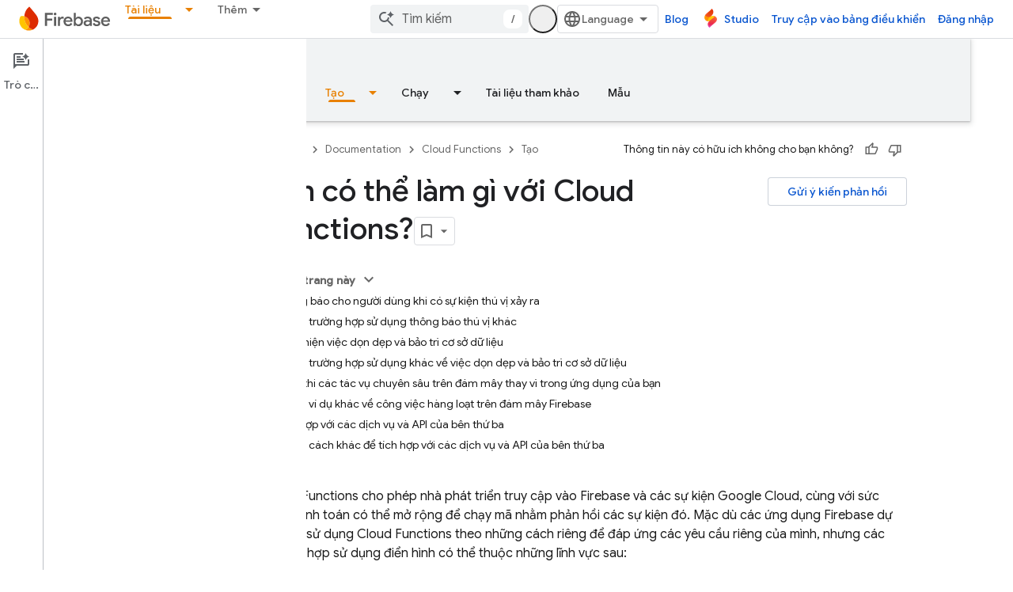

--- FILE ---
content_type: text/html; charset=UTF-8
request_url: https://feedback-pa.clients6.google.com/static/proxy.html?usegapi=1&jsh=m%3B%2F_%2Fscs%2Fabc-static%2F_%2Fjs%2Fk%3Dgapi.lb.en.2kN9-TZiXrM.O%2Fd%3D1%2Frs%3DAHpOoo_B4hu0FeWRuWHfxnZ3V0WubwN7Qw%2Fm%3D__features__
body_size: 79
content:
<!DOCTYPE html>
<html>
<head>
<title></title>
<meta http-equiv="X-UA-Compatible" content="IE=edge" />
<script type="text/javascript" nonce="TMI8zFbX9Bz6vPjDOV1VVw">
  window['startup'] = function() {
    googleapis.server.init();
  };
</script>
<script type="text/javascript"
  src="https://apis.google.com/js/googleapis.proxy.js?onload=startup" async
  defer nonce="TMI8zFbX9Bz6vPjDOV1VVw"></script>
</head>
<body>
</body>
</html>


--- FILE ---
content_type: text/javascript
request_url: https://www.gstatic.com/devrel-devsite/prod/v5f5028bd8220352863507a1bacc6e2ea79a725fdb2dd736f205c6da16a3d00d1/firebase/js/devsite_devsite_notification_module__vi.js
body_size: -853
content:
(function(_ds){var window=this;var c5,d5=function(){return"devsite-notification"},e5=function(a){a.dispatchEvent(new CustomEvent("devsite-hide-notification-snackbar-msg",{bubbles:!0}))},f5=class extends _ds.Vm{constructor(){super(["devsite-snackbar"])}async connectedCallback(){await customElements.whenDefined("devsite-snackbar");const a=this.getAttribute("link"),b=this.getAttribute("link-text"),c=this.getAttribute("message");a!==c5&&(!a&&c5?(c5="",e5(this)):a&&c&&(c5&&e5(this),c5=a,this.dispatchEvent(new CustomEvent("devsite-show-notification-snackbar-msg",
{detail:{href:a,linkText:b||"",msg:c},bubbles:!0}))))}};f5.prototype.connectedCallback=f5.prototype.connectedCallback;f5.getTagName=d5;try{customElements.define(d5(),f5)}catch(a){console.warn("devsite.app.customElement.DevsiteNotification",a)};})(_ds_www);


--- FILE ---
content_type: text/javascript
request_url: https://www.gstatic.com/devrel-devsite/prod/v5f5028bd8220352863507a1bacc6e2ea79a725fdb2dd736f205c6da16a3d00d1/firebase/js/devsite_app_module__vi.js
body_size: 58858
content:
var _ds_www={};(function(_ds){var window=this;/*

 Copyright The Closure Library Authors.
 SPDX-License-Identifier: Apache-2.0
*/
/*

 Copyright Google LLC
 SPDX-License-Identifier: Apache-2.0
*/
var ba,fa,ra,Ea,Fa,Ga,Ha,La,Na,Ua,mb,tb,sb,wb,Bb,zb,Fb,Jb,Mb,Ob,Pb,Rb,Sb,Tb,Wb,Xb,bc,cc,dc,fc,hc,lc,rc,sc,zc,Cc,Ec,Gc,Fc,Hc,Ic,Jc,Dc,Kc,Lc,Mc,Oc,Pc,Sc,gd,hd,ed,kd,bd,ld,$c,cd,dd,md,vd,wd,yd,Bd,Cd,Dd,Ed,Fd,Id,Gd,Md,Nd,Od,Qd,Rd,Sd,Td,Ld,Ud,Yd,ae,ce,he,je,ie,ne,qe,pe,ue,se,te,Pd,ye,ze,Ae,Be,Ge,Ce,Ee,Ie,Le,Re,Se,Te,Ue,Ve,Fe,Ze,$e,ef,af,ff,gf,of,rf,vf,wf,xf,Ef,Ff,Hf,If,Pf,Rf,Zf,gg,hg,zg,Dg,Gg,Lg,Mg,Ng,Og,Pg,Qg,Ug,Wg,mh,zh,yh,Bh,Dh,Eh,Fh,Oh,Ph,Th,$h,bi,ei,gi,ki,mi,ni,ri,si,ti,ui,wi,xi,vi;
_ds.aa=function(a,b){if(Error.captureStackTrace)Error.captureStackTrace(this,_ds.aa);else{const c=Error().stack;c&&(this.stack=c)}a&&(this.message=String(a));b!==void 0&&(this.cause=b)};ba=function(a,b){a=a.split("%s");let c="";const d=a.length-1;for(let e=0;e<d;e++)c+=a[e]+(e<b.length?b[e]:"%s");_ds.aa.call(this,c+a[d])};
fa=function(a){if(da)a=(ea||(ea=new TextEncoder)).encode(a);else{let c=0;const d=new Uint8Array(3*a.length);for(let e=0;e<a.length;e++){var b=a.charCodeAt(e);if(b<128)d[c++]=b;else{if(b<2048)d[c++]=b>>6|192;else{if(b>=55296&&b<=57343){if(b<=56319&&e<a.length){const f=a.charCodeAt(++e);if(f>=56320&&f<=57343){b=(b-55296)*1024+f-56320+65536;d[c++]=b>>18|240;d[c++]=b>>12&63|128;d[c++]=b>>6&63|128;d[c++]=b&63|128;continue}else e--}b=65533}d[c++]=b>>12|224;d[c++]=b>>6&63|128}d[c++]=b&63|128}}a=c===d.length?
d:d.subarray(0,c)}return a};_ds.ia=function(a){_ds.ha.setTimeout(()=>{throw a;},0)};_ds.ja=function(a){return Array.prototype.map.call(a,function(b){b=b.toString(16);return b.length>1?b:"0"+b}).join("")};_ds.la=function(a,b){const c=a.length-b.length;return c>=0&&a.indexOf(b,c)==c};_ds.ma=function(a){return/^[\s\xa0]*$/.test(a)};_ds.na=function(a,b){return a.indexOf(b)!=-1};
_ds.ua=function(a,b){let c=0;a=(0,_ds.oa)(String(a)).split(".");b=(0,_ds.oa)(String(b)).split(".");const d=Math.max(a.length,b.length);for(let g=0;c==0&&g<d;g++){var e=a[g]||"",f=b[g]||"";do{e=/(\d*)(\D*)(.*)/.exec(e)||["","","",""];f=/(\d*)(\D*)(.*)/.exec(f)||["","","",""];if(e[0].length==0&&f[0].length==0)break;c=ra(e[1].length==0?0:parseInt(e[1],10),f[1].length==0?0:parseInt(f[1],10))||ra(e[2].length==0,f[2].length==0)||ra(e[2],f[2]);e=e[3];f=f[3]}while(c==0)}return c};
ra=function(a,b){return a<b?-1:a>b?1:0};_ds.wa=function(){var a=_ds.ha.navigator;return a&&(a=a.userAgent)?a:""};Ea=function(a){if(!Aa||!Ca)return!1;for(let b=0;b<Ca.brands.length;b++){const {brand:c}=Ca.brands[b];if(c&&_ds.na(c,a))return!0}return!1};Fa=function(a){return _ds.na(_ds.wa(),a)};Ga=function(){return Aa?!!Ca&&Ca.brands.length>0:!1};Ha=function(){return Ga()?!1:Fa("Opera")};_ds.Ja=function(){return Fa("Firefox")||Fa("FxiOS")};
La=function(){return Ga()?Ea("Chromium"):(Fa("Chrome")||Fa("CriOS"))&&!(Ga()?0:Fa("Edge"))||Fa("Silk")};Na=function(){return Aa?!!Ca&&!!Ca.platform:!1};_ds.Qa=function(){return Na()?Ca.platform==="Android":Fa("Android")};Ua=function(){return Fa("iPhone")&&!Fa("iPod")&&!Fa("iPad")};_ds.Ya=function(){return Ua()||Fa("iPad")||Fa("iPod")};_ds.Za=function(){return Na()?Ca.platform==="macOS":Fa("Macintosh")};_ds.ab=function(){return Na()?Ca.platform==="Windows":Fa("Windows")};
_ds.bb=function(){return Na()?Ca.platform==="Chrome OS":Fa("CrOS")};_ds.cb=function(a){return a[a.length-1]};_ds.db=function(a,b){const c=a.length,d=typeof a==="string"?a.split(""):a;for(let e=0;e<c;e++)if(e in d&&b.call(void 0,d[e],e,a))return e;return-1};_ds.fb=function(a,b){return eb(a,b)>=0};_ds.kb=function(a,b){b=eb(a,b);let c;(c=b>=0)&&Array.prototype.splice.call(a,b,1);return c};_ds.lb=function(a){const b=a.length;if(b>0){const c=Array(b);for(let d=0;d<b;d++)c[d]=a[d];return c}return[]};
_ds.ob=function(a,b,c,d){Array.prototype.splice.apply(a,mb(arguments,1))};mb=function(a,b,c){return arguments.length<=2?Array.prototype.slice.call(a,b):Array.prototype.slice.call(a,b,c)};tb=function(a,b){a.sort(b||sb)};_ds.ub=function(a,b){const c=Array(a.length);for(let e=0;e<a.length;e++)c[e]={index:e,value:a[e]};const d=b||sb;tb(c,function(e,f){return d(e.value,f.value)||e.index-f.index});for(b=0;b<a.length;b++)a[b]=c[b].value};
_ds.xb=function(a,b,c){if(!_ds.vb(a)||!_ds.vb(b)||a.length!=b.length)return!1;const d=a.length;c=c||wb;for(let e=0;e<d;e++)if(!c(a[e],b[e]))return!1;return!0};sb=function(a,b){return a>b?1:a<b?-1:0};wb=function(a,b){return a===b};_ds.yb=function(a){const b=Math.random;for(let c=a.length-1;c>0;c--){const d=Math.floor(b()*(c+1)),e=a[c];a[c]=a[d];a[d]=e}};_ds.Ab=function(a){const b=[];zb(a,function(c){b.push(c)});return b};
Bb=function(a){const b=a.length;let c=b*3/4;c%3?c=Math.floor(c):_ds.na("=.",a[b-1])&&(c=_ds.na("=.",a[b-2])?c-2:c-1);const d=new Uint8Array(c);let e=0;zb(a,function(f){d[e++]=f});return e!==c?d.subarray(0,e):d};
zb=function(a,b){function c(e){for(;d<a.length;){const f=a.charAt(d++),g=Db[f];if(g!=null)return g;if(!_ds.ma(f))throw Error("Unknown base64 encoding at char: "+f);}return e}Fb();let d=0;for(;;){const e=c(-1),f=c(0),g=c(64),h=c(64);if(h===64&&e===-1)break;b(e<<2|f>>4);g!=64&&(b(f<<4&240|g>>2),h!=64&&b(g<<6&192|h))}};
Fb=function(){if(!Db){Db={};var a="ABCDEFGHIJKLMNOPQRSTUVWXYZabcdefghijklmnopqrstuvwxyz0123456789".split(""),b=["+/=","+/","-_=","-_.","-_"];for(let c=0;c<5;c++){const d=a.concat(b[c].split(""));Gb[c]=d;for(let e=0;e<d.length;e++){const f=d[e];Db[f]===void 0&&(Db[f]=e)}}}};Jb=function(a){return Hb[a]||""};Mb=function(a){if(!Kb)return Bb(a);a=Lb.test(a)?a.replace(Lb,Jb):a;a=atob(a);const b=new Uint8Array(a.length);for(let c=0;c<a.length;c++)b[c]=a.charCodeAt(c);return b};
Ob=function(a){return Nb&&a!=null&&a instanceof Uint8Array};Pb=function(a,b){const c=a.length;if(c!==b.length)return!1;for(let d=0;d<c;d++)if(a[d]!==b[d])return!1;return!0};Rb=function(a){if(a!==Qb)throw Error("illegal external caller");};Sb=function(a,b){a.__closure__error__context__984382||(a.__closure__error__context__984382={});a.__closure__error__context__984382.severity=b};Tb=function(a){a=Error(a);Sb(a,"warning");return a};
_ds.Vb=function(a,b){if(a!=null){var c;var d=(c=Ub)!=null?c:Ub={};c=d[a]||0;c>=b||(d[a]=c+1,a=Error(),Sb(a,"incident"),_ds.ia(a))}};Wb=function(){return typeof BigInt==="function"};Xb=function(a,b,c=!1){return typeof Symbol==="function"&&typeof Symbol()==="symbol"?c&&Symbol.for&&a?Symbol.for(a):a!=null?Symbol(a):Symbol():b};bc=function(a,b){_ds.Yb||_ds.Zb in a||$b(a,ac);a[_ds.Zb]|=b};cc=function(a,b){_ds.Yb||_ds.Zb in a||$b(a,ac);a[_ds.Zb]=b};dc=function(a){if(4&a)return 512&a?512:1024&a?1024:0};
_ds.ec=function(a){bc(a,34);return a};fc=function(a){bc(a,8192);return a};hc=function(a){bc(a,32);return a};lc=function(a){return a[ic]===jc};_ds.nc=function(a,b){return b===void 0?a.j!==mc&&!!(2&(a.bb[_ds.Zb]|0)):!!(2&b)&&a.j!==mc};_ds.qc=function(a,b){if(a!=null)if(typeof a==="string")a=a?new oc(a,Qb):_ds.pc();else if(a.constructor!==oc)if(Ob(a))a=a.length?new oc(new Uint8Array(a),Qb):_ds.pc();else{if(!b)throw Error();a=void 0}return a};
rc=function(a,b,c){const d=b&128?0:-1,e=a.length;var f;if(f=!!e)f=a[e-1],f=f!=null&&typeof f==="object"&&f.constructor===Object;const g=e+(f?-1:0);for(b=b&128?1:0;b<g;b++)c(b-d,a[b]);if(f){a=a[e-1];for(const h in a)!isNaN(h)&&c(+h,a[h])}};sc=function(a){a.lL=!0;return a};_ds.tc=function(){var a=Element;return sc(b=>b instanceof a)};
_ds.yc=function(a){var b=a;if(uc(b)){if(!/^\s*(?:-?[1-9]\d*|0)?\s*$/.test(b))throw Error(String(b));}else if(vc(b)&&!Number.isSafeInteger(b))throw Error(String(b));return wc?BigInt(a):a=xc(a)?a?"1":"0":uc(a)?a.trim()||"0":String(a)};zc=function(a,b){if(a.length>b.length)return!1;if(a.length<b.length||a===b)return!0;for(let c=0;c<a.length;c++){const d=a[c],e=b[c];if(d>e)return!1;if(d<e)return!0}};Cc=function(a){const b=a>>>0;Ac=b;Bc=(a-b)/4294967296>>>0};
Ec=function(a){if(a<0){Cc(0-a);const [b,c]=Dc(Ac,Bc);Ac=b>>>0;Bc=c>>>0}else Cc(a)};Gc=function(a,b){const c=b*4294967296+(a>>>0);return Number.isSafeInteger(c)?c:Fc(a,b)};Fc=function(a,b){b>>>=0;a>>>=0;if(b<=2097151)var c=""+(4294967296*b+a);else Wb()?c=""+(BigInt(b)<<BigInt(32)|BigInt(a)):(c=(a>>>24|b<<8)&16777215,b=b>>16&65535,a=(a&16777215)+c*6777216+b*6710656,c+=b*8147497,b*=2,a>=1E7&&(c+=a/1E7>>>0,a%=1E7),c>=1E7&&(b+=c/1E7>>>0,c%=1E7),c=b+Hc(c)+Hc(a));return c};
Hc=function(a){a=String(a);return"0000000".slice(a.length)+a};Ic=function(){var a=Ac,b=Bc;if(b&2147483648)if(Wb())a=""+(BigInt(b|0)<<BigInt(32)|BigInt(a>>>0));else{const [c,d]=Dc(a,b);a="-"+Fc(c,d)}else a=Fc(a,b);return a};
Jc=function(a){if(a.length<16)Ec(Number(a));else if(Wb())a=BigInt(a),Ac=Number(a&BigInt(4294967295))>>>0,Bc=Number(a>>BigInt(32)&BigInt(4294967295));else{const b=+(a[0]==="-");Bc=Ac=0;const c=a.length;for(let d=0+b,e=(c-b)%6+b;e<=c;d=e,e+=6){const f=Number(a.slice(d,e));Bc*=1E6;Ac=Ac*1E6+f;Ac>=4294967296&&(Bc+=Math.trunc(Ac/4294967296),Bc>>>=0,Ac>>>=0)}if(b){const [d,e]=Dc(Ac,Bc);Ac=d;Bc=e}}};Dc=function(a,b){b=~b;a?a=~a+1:b+=1;return[a,b]};Kc=function(a){return Array.prototype.slice.call(a)};
Lc=function(a,b=`unexpected value ${a}!`){throw Error(b);};Mc=function(a){if(a==null||typeof a==="number")return a;if(a==="NaN"||a==="Infinity"||a==="-Infinity")return Number(a)};Oc=function(a){if(typeof a!=="boolean")throw Error(`Expected boolean but got ${_ds.Nc(a)}: ${a}`);return a};Pc=function(a){if(a==null||typeof a==="boolean")return a;if(typeof a==="number")return!!a};Sc=function(a){switch(typeof a){case "bigint":return!0;case "number":return Qc(a);case "string":return Rc.test(a);default:return!1}};
_ds.Tc=function(a){if(!Qc(a))throw Tb("enum");return a|0};_ds.Uc=function(a){return a==null?a:Qc(a)?a|0:void 0};_ds.Vc=function(a){if(typeof a!=="number")throw Tb("int32");if(!Qc(a))throw Tb("int32");return a|0};_ds.Xc=function(a){if(a==null)return a;if(typeof a==="string"&&a)a=+a;else if(typeof a!=="number")return;return Qc(a)?a|0:void 0};_ds.Yc=function(a){if(a==null)return a;if(typeof a==="string"&&a)a=+a;else if(typeof a!=="number")return;return Qc(a)?a>>>0:void 0};
_ds.fd=function(a){var b=void 0;b!=null||(b=_ds.Zc?1024:0);if(!Sc(a))throw Tb("int64");const c=typeof a;switch(b){case 512:switch(c){case "string":return $c(a);case "bigint":return String(ad(64,a));default:return bd(a)}case 1024:switch(c){case "string":return cd(a);case "bigint":return _ds.yc(ad(64,a));default:return dd(a)}case 0:switch(c){case "string":return $c(a);case "bigint":return _ds.yc(ad(64,a));default:return ed(a)}default:return Lc(b,"Unknown format requested type for int64")}};
gd=function(a){const b=a.length;if(a[0]==="-"?b<20||b===20&&a<="-9223372036854775808":b<19||b===19&&a<="9223372036854775807")return a;Jc(a);return Ic()};hd=function(a){if(a[0]==="-")var b=!1;else b=a.length,b=b<20?!0:b===20&&a<="18446744073709551615";if(b)return a;Jc(a);return Fc(Ac,Bc)};ed=function(a){a=id(a);if(!jd(a)){Ec(a);var b=Ac,c=Bc;if(a=c&2147483648)b=~b+1>>>0,c=~c>>>0,b==0&&(c=c+1>>>0);b=Gc(b,c);a=typeof b==="number"?a?-b:b:a?"-"+b:b}return a};
kd=function(a){a=id(a);a>=0&&jd(a)||(Ec(a),a=Gc(Ac,Bc));return a};bd=function(a){a=id(a);jd(a)?a=String(a):(Ec(a),a=Ic());return a};ld=function(a){a=id(a);a>=0&&jd(a)?a=String(a):(Ec(a),a=Fc(Ac,Bc));return a};$c=function(a){var b=id(Number(a));if(jd(b))return String(b);b=a.indexOf(".");b!==-1&&(a=a.substring(0,b));return gd(a)};cd=function(a){var b=id(Number(a));if(jd(b))return _ds.yc(b);b=a.indexOf(".");b!==-1&&(a=a.substring(0,b));return Wb()?_ds.yc(ad(64,BigInt(a))):_ds.yc(gd(a))};
dd=function(a){return jd(a)?_ds.yc(ed(a)):_ds.yc(bd(a))};md=function(a){var b=id(Number(a));if(jd(b)&&b>=0)return String(b);b=a.indexOf(".");b!==-1&&(a=a.substring(0,b));return hd(a)};_ds.od=function(a){if(a==null)return a;if(typeof a==="bigint")return(0,_ds.nd)(a)?a=Number(a):(a=ad(64,a),a=(0,_ds.nd)(a)?Number(a):String(a)),a;if(Sc(a))return typeof a==="number"?ed(a):$c(a)};
_ds.pd=function(a,b=!1){const c=typeof a;if(a==null)return a;if(c==="bigint")return String(ad(64,a));if(Sc(a))return c==="string"?$c(a):b?bd(a):ed(a)};_ds.sd=function(a){const b=typeof a;if(a==null)return a;if(b==="bigint")return _ds.yc(ad(64,a));if(Sc(a))return b==="string"?cd(a):dd(a)};
_ds.ud=function(a){var b=void 0;b!=null||(b=_ds.Zc?1024:0);if(!Sc(a))throw Tb("uint64");const c=typeof a;switch(b){case 512:switch(c){case "string":return md(a);case "bigint":return String(td(64,a));default:return ld(a)}case 1024:switch(c){case "string":return b=id(Number(a)),jd(b)&&b>=0?a=_ds.yc(b):(b=a.indexOf("."),b!==-1&&(a=a.substring(0,b)),a=Wb()?_ds.yc(td(64,BigInt(a))):_ds.yc(hd(a))),a;case "bigint":return _ds.yc(td(64,a));default:return jd(a)?_ds.yc(kd(a)):_ds.yc(ld(a))}case 0:switch(c){case "string":return md(a);
case "bigint":return _ds.yc(td(64,a));default:return kd(a)}default:return Lc(b,"Unknown format requested type for int64")}};vd=function(a){if(a==null)return a;const b=typeof a;if(b==="bigint")return String(ad(64,a));if(Sc(a)){if(b==="string")return $c(a);if(b==="number")return ed(a)}};wd=function(a){if(a==null)return a;const b=typeof a;if(b==="bigint")return String(td(64,a));if(Sc(a)){if(b==="string")return md(a);if(b==="number")return kd(a)}};
_ds.xd=function(a){if(typeof a!=="string")throw Error();return a};yd=function(a){if(a!=null&&typeof a!=="string")throw Error();return a};_ds.zd=function(a){return a==null||typeof a==="string"?a:void 0};Bd=function(a,b,c,d){if(a!=null&&lc(a))return a;if(!Array.isArray(a))return c?d&2?((a=b[Ad])||(a=new b,_ds.ec(a.bb),a=b[Ad]=a),b=a):b=new b:b=void 0,b;c=a[_ds.Zb]|0;d=c|d&32|d&2;d!==c&&cc(a,d);return new b(a)};Cd=function(a,b,c){if(b)return _ds.xd(a);let d;return(d=_ds.zd(a))!=null?d:c?"":void 0};
Dd=function(a){return a};Ed=function(a,b){if(typeof b==="string")try{b=Mb(b)}catch(c){return!1}return Ob(b)&&Pb(a,b)};Fd=function(a){switch(a){case "bigint":case "string":case "number":return!0;default:return!1}};_ds.Hd=function(a,b){if(lc(a))a=a.bb;else if(!Array.isArray(a))return!1;if(lc(b))b=b.bb;else if(!Array.isArray(b))return!1;return Gd(a,b,void 0,2)};Id=function(a,b,c){return Gd(a,b,c,0)};
Gd=function(a,b,c,d){if(a===b||a==null&&b==null)return!0;if(a instanceof Map)return Jd(a,b,c);if(b instanceof Map)return Jd(b,a,c);if(a==null||b==null)return!1;if(a instanceof oc)return Kd(a,b);if(b instanceof oc)return Kd(b,a);if(Ob(a))return Ed(a,b);if(Ob(b))return Ed(b,a);var e=typeof a,f=typeof b;if(e!=="object"||f!=="object")return Number.isNaN(a)||Number.isNaN(b)?String(a)===String(b):Fd(e)&&Fd(f)?""+a===""+b:e==="boolean"&&f==="number"||e==="number"&&f==="boolean"?!a===!b:!1;if(lc(a)||lc(b))return _ds.Hd(a,
b);if(a.constructor!=b.constructor)return!1;if(a.constructor===Array){f=a[_ds.Zb]|0;var g=b[_ds.Zb]|0,h=a.length,k=b.length,l=Math.max(h,k);e=(f|g|64)&128?0:-1;if(d===1||(f|g)&1)d=1;else if((f|g)&8192)return Ld(a,b);f=h&&a[h-1];g=k&&b[k-1];f!=null&&typeof f==="object"&&f.constructor===Object||(f=null);g!=null&&typeof g==="object"&&g.constructor===Object||(g=null);h=h-e-+!!f;k=k-e-+!!g;for(var m=0;m<l;m++)if(!Md(m-e,a,f,h,b,g,k,e,c,d))return!1;if(f)for(var n in f){d=a;l=f;m=h;var r=b,q=g,z=k,G=e,L=
c;const N=+n;if(!(!Number.isFinite(N)||N<m||N<z||Md(N,d,l,m,r,q,z,G,L,2)))return!1}if(g)for(let N in g)if((n=f&&N in f)||(n=a,d=f,l=h,m=b,r=g,q=k,z=e,G=c,L=+N,n=!Number.isFinite(L)||L<l||L<q?!0:Md(L,n,d,l,m,r,q,z,G,2)),!n)return!1;return!0}if(a.constructor===Object)return Id([a],[b]);throw Error();};
Md=function(a,b,c,d,e,f,g,h,k,l){b=Nd(a,b,c,d,h);e=Nd(a,e,f,g,h);if(e==null&&(!Array.isArray(b)||b.length?0:(b[_ds.Zb]|0)&1)||b==null&&(!Array.isArray(e)||e.length?0:(e[_ds.Zb]|0)&1))return!0;a=l===1?k:k==null?void 0:k.j(a);return Gd(b,e,a,0)};Nd=function(a,b,c,d,e){let f;return(f=a<d?b[a+e]:void 0)!=null?f:c==null?void 0:c[a]};Od=function(a){return a};Qd=function(a,b,c,d,e,f){a=Bd(a,d,c,f);e&&(a=Pd(a));return a};
Rd=function(a,b,c){if(a.size!=b.size)return!1;let d=!0;a.forEach((e,f)=>{Id(e,b.get(f),c==null?void 0:c.j(2))||(d=!1)});return d};Sd=function(a,b){if(!Array.isArray(a)||!Array.isArray(b))return 0;a=""+a[0];b=""+b[0];return a===b?0:a<b?-1:1};
Td=function(a,b,c){if(b==null)return a.size===0;if(!Array.isArray(b)||a.size>b.length)return!1;b=Kc(b);Array.prototype.sort.call(b,Sd);let d=0,e=void 0;for(let f=b.length-1;f>=0;f--){const g=b[f];if(!g||!Array.isArray(g)||g.length!==2)return!1;const h=g[0];if(h===e)continue;let k;if(!Id(a.get(h),g[1],(k=c)==null?void 0:k.j(2)))return!1;e=h;d++}return d===a.size};
Ld=function(a,b){if(!Array.isArray(a)||!Array.isArray(b))return!1;a=Kc(a);b=Kc(b);Array.prototype.sort.call(a,Sd);Array.prototype.sort.call(b,Sd);const c=a.length,d=b.length;if(c===0&&d===0)return!0;let e=0,f=0;for(;e<c&&f<d;){let g,h=a[e];if(!Array.isArray(h))return!1;let k=h[0];for(;e<c-1&&Id((g=a[e+1])[0],k);)e++,h=g;let l,m=b[f];if(!Array.isArray(m))return!1;let n=m[0];for(;f<d-1&&Id((l=b[f+1])[0],n);)f++,m=l;if(!Id(k,n)||!Id(h[1],m[1]))return!1;e++;f++}return e>=c&&f>=d};
Ud=function(a){return[a,this.get(a)]};Yd=function(){return Vd||(Vd=new Wd(_ds.ec([]),void 0,void 0,void 0,Xd))};ae=function(a){const b=_ds.Zd(_ds.$d);return b?a[b]:void 0};ce=function(a,b){b<100||_ds.Vb(be,1)};
he=function(a,b,c,d){const e=d!==void 0;d=!!d;var f=_ds.Zd(_ds.$d),g;!e&&_ds.Yb&&f&&(g=a[f])&&de(g,ce);f=[];var h=a.length;let k;g=4294967295;let l=!1;const m=!!(b&64),n=m?b&128?0:-1:void 0;if(!(b&1||(k=h&&a[h-1],k!=null&&typeof k==="object"&&k.constructor===Object?(h--,g=h):k=void 0,!m||b&128||e))){l=!0;var r;g=((r=ee)!=null?r:Dd)(g-n,n,a,k,void 0)+n}b=void 0;for(r=0;r<h;r++){let z=a[r];if(z!=null&&(z=c(z,d))!=null)if(m&&r>=g){const G=r-n;var q=void 0;((q=b)!=null?q:b={})[G]=z}else f[r]=z}if(k)for(let z in k){q=
k[z];if(q==null||(q=c(q,d))==null)continue;h=+z;let G;if(m&&!Number.isNaN(h)&&(G=h+n)<g)f[G]=q;else{let L;((L=b)!=null?L:b={})[z]=q}}b&&(l?f.push(b):f[g]=b);e&&_ds.Zd(_ds.$d)&&(a=ae(a))&&a instanceof fe&&(f[_ds.$d]=ge(a));return f};je=function(a){a[0]=ie(a[0]);a[1]=ie(a[1]);return a};
ie=function(a){switch(typeof a){case "number":return Number.isFinite(a)?a:""+a;case "bigint":return(0,_ds.nd)(a)?Number(a):""+a;case "boolean":return a?1:0;case "object":if(Array.isArray(a)){var b=a[_ds.Zb]|0;return a.length===0&&b&1?void 0:he(a,b,ie)}if(a!=null&&lc(a))return _ds.ke(a);if(a instanceof oc){b=a.j;if(b==null)a="";else if(typeof b==="string")a=b;else{if(Kb){for(var c="",d=0,e=b.length-10240;d<e;)c+=String.fromCharCode.apply(null,b.subarray(d,d+=10240));c+=String.fromCharCode.apply(null,
d?b.subarray(d):b);b=btoa(c)}else{c===void 0&&(c=0);Fb();c=Gb[c];d=Array(Math.floor(b.length/3));e=c[64]||"";let l=0,m=0;for(;l<b.length-2;l+=3){var f=b[l],g=b[l+1],h=b[l+2],k=c[f>>2];f=c[(f&3)<<4|g>>4];g=c[(g&15)<<2|h>>6];h=c[h&63];d[m++]=""+k+f+g+h}k=0;h=e;switch(b.length-l){case 2:k=b[l+1],h=c[(k&15)<<2]||e;case 1:b=b[l],d[m]=""+c[b>>2]+c[(b&3)<<4|k>>4]+h+e}b=d.join("")}a=a.j=b}return a}if(a instanceof Wd)return a=a.size!==0?a.ls(je):void 0,a;return}return a};
_ds.ke=function(a){a=a.bb;return he(a,a[_ds.Zb]|0,ie)};ne=function(a){switch(typeof a){case "boolean":return le||(le=[0,void 0,!0]);case "number":return a>0?void 0:a===0?me||(me=[0,void 0]):[-a,void 0];case "string":return[0,a];case "object":return a}};
qe=function(a,b,c,d=0){if(a==null){var e=32;c?(a=[c],e|=128):a=[];b&&(e=e&-16760833|(b&1023)<<14)}else{if(!Array.isArray(a))throw Error("narr");e=a[_ds.Zb]|0;if(oe&&1&e)throw Error("rfarr");2048&e&&!(2&e)&&pe();if(e&256)throw Error("farr");if(e&64)return(e|d)!==e&&cc(a,e|d),a;if(c&&(e|=128,c!==a[0]))throw Error("mid");a:{c=a;e|=64;var f=c.length;if(f){var g=f-1;const k=c[g];if(k!=null&&typeof k==="object"&&k.constructor===Object){b=e&128?0:-1;g-=b;if(g>=1024)throw Error("pvtlmt");for(var h in k)f=
+h,f<g&&(c[f+b]=k[h],delete k[h]);e=e&-16760833|(g&1023)<<14;break a}}if(b){h=Math.max(b,f-(e&128?0:-1));if(h>1024)throw Error("spvt");e=e&-16760833|(h&1023)<<14}}}cc(a,e|64|d);return a};pe=function(){if(oe)throw Error("carr");_ds.Vb(re,5)};
ue=function(a,b){if(typeof a!=="object")return a;if(Array.isArray(a)){var c=a[_ds.Zb]|0;return a.length===0&&c&1?void 0:se(a,c,b)}if(a!=null&&lc(a))return te(a);if(a instanceof Wd){b=a.Hg;if(b&2)return a;if(!a.size)return;c=_ds.ec(a.ls());if(a.pg)for(a=0;a<c.length;a++){const d=c[a];let e=d[1];e==null||typeof e!=="object"?e=void 0:e!=null&&lc(e)?e=te(e):Array.isArray(e)?e=se(e,e[_ds.Zb]|0,!!(b&32)):e=void 0;d[1]=e}return c}if(a instanceof oc)return a};
se=function(a,b,c){if(b&2)return a;!c||4096&b||16&b?a=_ds.ve(a,b,!1,c&&!(b&16)):(bc(a,34),b&4&&Object.freeze(a));return a};_ds.we=function(a,b,c){a=new a.constructor(b);c&&(a.j=mc);a.m=mc;return a};te=function(a){const b=a.bb,c=b[_ds.Zb]|0;return _ds.nc(a,c)?a:_ds.xe(a,b,c)?_ds.we(a,b):_ds.ve(b,c)};_ds.ve=function(a,b,c,d){d!=null||(d=!!(34&b));a=he(a,b,ue,d);d=32;c&&(d|=2);b=b&16769217|d;cc(a,b);return a};
Pd=function(a){const b=a.bb,c=b[_ds.Zb]|0;return _ds.nc(a,c)?_ds.xe(a,b,c)?_ds.we(a,b,!0):new a.constructor(_ds.ve(b,c,!1)):a};ye=function(a){if(a.j!==mc)return!1;var b=a.bb;b=_ds.ve(b,b[_ds.Zb]|0);bc(b,2048);a.bb=b;a.j=void 0;a.m=void 0;return!0};ze=function(a){if(!ye(a)&&_ds.nc(a,a.bb[_ds.Zb]|0))throw Error();};Ae=function(a,b){b===void 0&&(b=a[_ds.Zb]|0);b&32&&!(b&4096)&&cc(a,b|4096)};_ds.xe=function(a,b,c){return c&2?!0:c&32&&!(c&4096)?(cc(b,c|2),a.j=mc,!0):!1};
Be=function(a,b,c,d,e){const f=c+(e?0:-1);var g=a.length-1;if(g>=1+(e?0:-1)&&f>=g){const h=a[g];if(h!=null&&typeof h==="object"&&h.constructor===Object)return h[c]=d,b}if(f<=g)return a[f]=d,b;if(d!==void 0){let h;g=((h=b)!=null?h:b=a[_ds.Zb]|0)>>14&1023||536870912;c>=g?d!=null&&(a[g+(e?0:-1)]={[c]:d}):a[f]=d}return b};
_ds.He=function(a,b,c,d,e,f){let g=a.bb,h=g[_ds.Zb]|0;d=_ds.nc(a,h)?1:d;e=!!e||d===3;d===2&&ye(a)&&(g=a.bb,h=g[_ds.Zb]|0);a=Ce(g,b,f);let k=a===De?7:a[_ds.Zb]|0,l=Ee(k,h);var m=4&l?!1:!0;if(m){4&l&&(a=Kc(a),k=0,l=Fe(l,h),h=Be(g,h,b,a,f));let n=0,r=0;for(;n<a.length;n++){const q=c(a[n]);q!=null&&(a[r++]=q)}r<n&&(a.length=r);c=(l|4)&-513;l=c&=-1025;l&=-4097}l!==k&&(cc(a,l),2&l&&Object.freeze(a));return a=Ge(a,l,g,h,b,f,d,m,e)};
Ge=function(a,b,c,d,e,f,g,h,k){let l=b;g===1||(g!==4?0:2&b||!(16&b)&&32&d)?Ie(b)||(b|=!a.length||h&&!(4096&b)||32&d&&!(4096&b||16&b)?2:256,b!==l&&cc(a,b),Object.freeze(a)):(g===2&&Ie(b)&&(a=Kc(a),l=0,b=Fe(b,d),d=Be(c,d,e,a,f)),Ie(b)||(k||(b|=16),b!==l&&cc(a,b)));2&b||!(4096&b||16&b)||Ae(c,d);return a};Ce=function(a,b,c){a=Je(a,b,c);return Array.isArray(a)?a:De};Ee=function(a,b){2&b&&(a|=2);return a|1};Ie=function(a){return!!(2&a)&&!!(4&a)||!!(256&a)};_ds.Ke=function(a){return _ds.qc(a,!0)};
Le=function(a,b,c,d,e,f){!d&&ye(a)&&(b=a.bb,c=b[_ds.Zb]|0);var g=Je(b,e);a=!1;if(g==null){if(d)return Yd();g=[]}else if(g.constructor===Wd)if(g.Hg&2&&!d)g=g.ls();else return g;else Array.isArray(g)?a=!!((g[_ds.Zb]|0)&2):g=[];if(d){if(!g.length)return Yd();a||(a=!0,_ds.ec(g))}else if(a){a=!1;fc(g);d=Kc(g);for(g=0;g<d.length;g++){const h=d[g]=Kc(d[g]);Array.isArray(h[1])&&(h[1]=_ds.ec(h[1]))}g=fc(d)}!a&&c&32&&hc(g);f=new Wd(g,f,Cd,void 0);c=Be(b,c,e,f);a||Ae(b,c);return f};
_ds.Me=function(a,b,c){const d=a.bb,e=d[_ds.Zb]|0;return Le(a,d,e,_ds.nc(a,e),b,c)};_ds.Ne=function(a,b,c){let d;const e=a.bb,f=e[_ds.Zb]|0;d=_ds.nc(a,f);a=Le(a,e,f,d,b,c);!d&&c&&(a.Ty=!0);return a};
_ds.Oe=function(a,b,c,d){ze(a);const e=a.bb;let f=e[_ds.Zb]|0;if(c==null)return Be(e,f,b),a;let g=c===De?7:c[_ds.Zb]|0,h=g;var k=Ie(g);let l=k||Object.isFrozen(c);k||(g=0);l||(c=Kc(c),h=0,g=Fe(g,f),l=!1);g|=5;var m;k=(m=dc(g))!=null?m:_ds.Zc?1024:0;g|=k;for(m=0;m<c.length;m++){const n=c[m],r=d(n,k);Object.is(n,r)||(l&&(c=Kc(c),h=0,g=Fe(g,f),l=!1),c[m]=r)}g!==h&&(l&&(c=Kc(c),g=Fe(g,f)),cc(c,g));Be(e,f,b,c);return a};
_ds.Pe=function(a,b,c,d){ze(a);const e=a.bb;Be(e,e[_ds.Zb]|0,b,(d==="0"?Number(c)===0:c===d)?void 0:c);return a};Re=function(a){if(_ds.Yb){var b;return(b=a[Qe])!=null?b:a[Qe]=new Map}if(Qe in a)return a[Qe];b=new Map;Object.defineProperty(a,Qe,{value:b});return b};Se=function(a,b,c,d){let e=a.get(d);if(e!=null)return e;e=0;for(let f=0;f<d.length;f++){const g=d[f];Je(b,g)!=null&&(e!==0&&(c=Be(b,c,e)),e=g)}a.set(d,e);return e};
Te=function(a,b,c,d,e){let f=!1;d=Je(a,d,e,g=>{const h=Bd(g,c,!1,b);f=h!==g&&h!=null;return h});if(d!=null)return f&&!_ds.nc(d)&&Ae(a,b),d};
Ue=function(a,b,c,d,e,f,g,h){var k=_ds.nc(a,c);f=k?1:f;g=!!g||f===3;k=h&&!k;(f===2||k)&&ye(a)&&(b=a.bb,c=b[_ds.Zb]|0);a=Ce(b,e);var l=a===De?7:a[_ds.Zb]|0,m=Ee(l,c);if(h=!(4&m)){var n=a,r=c;const q=!!(2&m);q&&(r|=2);let z=!q,G=!0,L=0,N=0;for(;L<n.length;L++){const R=Bd(n[L],d,!1,r);if(R instanceof d){if(!q){const P=_ds.nc(R);z&&(z=!P);G&&(G=P)}n[N++]=R}}N<L&&(n.length=N);m|=4;m=G?m&-4097:m|4096;m=z?m|8:m&-9}m!==l&&(cc(a,m),2&m&&Object.freeze(a));if(k&&!(8&m||!a.length&&(f===1||(f!==4?0:2&m||!(16&
m)&&32&c)))){Ie(m)&&(a=Kc(a),m=Fe(m,c),c=Be(b,c,e,a));d=a;k=m;for(l=0;l<d.length;l++)n=d[l],m=Pd(n),n!==m&&(d[l]=m);k|=8;m=k=d.length?k|4096:k&-4097;cc(a,m)}return a=Ge(a,m,b,c,e,void 0,f,h,g)};Ve=function(a){a==null&&(a=void 0);return a};Fe=function(a,b){return a=(2&b?a|2:a&-3)&-273};
_ds.We=function(a,b,c,d,e,f,g,h){ze(a);b=_ds.He(a,b,f,2,!0,g);let k;f=(k=dc(b===De?7:b[_ds.Zb]|0))!=null?k:_ds.Zc?1024:0;if(h&&(typeof e!=="number"||e<0||e>b.length))throw Error();e!=void 0?b.splice(e,h,c(d,f)):b.push(c(d,f));return a};
Ze=function(a){if(typeof a==="string")return new Xe(Mb(a),!0);if(Array.isArray(a))return new Xe(new Uint8Array(a),!0);if(a.constructor===Uint8Array)return new Xe(a,!1);if(a.constructor===ArrayBuffer)return a=new Uint8Array(a),new Xe(a,!1);if(a.constructor===oc){const b=Ye(a)||new Uint8Array(0);return new Xe(b,!0,a)}if(a instanceof Uint8Array)return a=a.constructor===Uint8Array?a:new Uint8Array(a.buffer,a.byteOffset,a.byteLength),new Xe(a,!1);throw Error();};
$e=function(){const a=class{constructor(){throw Error();}};Object.setPrototypeOf(a,a.prototype);return a};ef=function(a,b,c,d,e){b=af(b,d);b!=null&&(c=bf(a,c),e(b,a),cf(a,c))};
_ds.nf=function(a){var b=ff,c=gf,d=a[hf];if(d)return d;d={};d.GK=a;d.Ku=ne(a[0]);var e=a[1];let f=1;e&&e.constructor===Object&&(d.dA=e,e=a[++f],typeof e==="function"&&(d.RA=!0,jf!=null||(jf=e),kf!=null||(kf=a[f+1]),e=a[f+=2]));const g={};for(;e&&Array.isArray(e)&&e.length&&typeof e[0]==="number"&&e[0]>0;){for(var h=0;h<e.length;h++)g[e[h]]=e;e=a[++f]}for(h=1;e!==void 0;){typeof e==="number"&&(h+=e,e=a[++f]);let m;var k=void 0;e instanceof lf?m=e:(m=mf,f--);let n;if((n=m)==null?0:n.m){e=a[++f];k=a;
var l=f;typeof e==="function"&&(e=e(),k[l]=e);k=e}e=a[++f];l=h+1;typeof e==="number"&&e<0&&(l-=e,e=a[++f]);for(;h<l;h++){const r=g[h];k?c(d,h,m,k,r):b(d,h,m,r)}}return a[hf]=d};af=function(a,b){if(a instanceof _ds.t)return a.bb;if(Array.isArray(a))return qe(a,b[0],b[1])};ff=function(a,b,c){a[b]=c.j};gf=function(a,b,c,d){let e,f;const g=c.j;a[b]=(h,k,l)=>g(h,k,l,f||(f=_ds.nf(d).Ku),e||(e=of(d)))};of=function(a){let b=a[pf];if(!b){const c=_ds.nf(a);b=(d,e)=>_ds.qf(d,e,c);a[pf]=b}return b};
_ds.qf=function(a,b,c){rc(a,a[_ds.Zb]|0,(d,e)=>{if(e!=null){var f=rf(c,d);f?f(b,e,d):d<500||_ds.Vb(sf,3)}});(a=ae(a))&&de(a,(d,e,f)=>{_ds.tf(b,b.j.end());for(d=0;d<f.length;d++)_ds.tf(b,Ye(f[d])||new Uint8Array(0))})};rf=function(a,b){var c=a[b];if(c)return c;if(c=a.dA)if(c=c[b]){c=Array.isArray(c)?c[0]instanceof lf?c:[uf,c]:[c,void 0];var d=c[0].j;if(c=c[1]){const e=of(c),f=_ds.nf(c).Ku;c=a.RA?kf(f,e):(g,h,k)=>d(g,h,k,f,e)}else c=d;return a[b]=c}};
vf=function(a,b,c){if(Array.isArray(b)){var d=b[_ds.Zb]|0;if(d&4)return b;for(var e=0,f=0;e<b.length;e++){const g=a(b[e]);g!=null&&(b[f++]=g)}f<e&&(b.length=f);a=d|1;c&&(a=(a|4)&-1537);a!==d&&cc(b,a);c&&a&2&&Object.freeze(b);return b}};wf=function(a,b){return new lf(a,b)};xf=function(a,b){return new lf(a,b)};
Ef=function(a,b,c){b=wd(b);if(b!=null){switch(typeof b){case "string":yf(b)}if(b!=null)switch(zf(a,c,0),typeof b){case "number":a=a.j;Ec(b);Af(a,Ac,Bc);break;case "bigint":c=BigInt.asUintN(64,b);c=new Bf(Number(c&BigInt(4294967295)),Number(c>>BigInt(32)));Af(a.j,c.m,c.j);break;default:c=yf(b),Af(a.j,c.m,c.j)}}};Ff=function(a,b,c){b=Pc(b);b!=null&&(zf(a,c,0),a.j.j.push(b?1:0))};Hf=function(a,b,c){b=_ds.zd(b);b!=null&&Gf(a,c,fa(b))};If=function(a,b,c,d,e){b=af(b,d);b!=null&&(c=bf(a,c),e(b,a),cf(a,c))};
_ds.Jf=function(a){return sc(b=>b instanceof a&&!_ds.nc(b))};_ds.Lf=function(a){return b=>_ds.Kf(a,b)};_ds.Mf=function(a){return new CustomEvent("devsite-analytics-observation",{detail:a,bubbles:!0,composed:!0})};_ds.Nf=function(a){return new CustomEvent("devsite-analytics-observation-cloudtrack",{detail:a,bubbles:!0,composed:!0})};Pf=function(){let a=null;if(!Of)return a;try{const b=c=>c;a=Of.createPolicy("goog#html",{createHTML:b,createScript:b,createScriptURL:b})}catch(b){}return a};
Rf=function(){Qf===void 0&&(Qf=Pf());return Qf};_ds.Tf=function(a){const b=Rf();a=b?b.createScriptURL(a):a;return new _ds.Sf(a)};_ds.Uf=function(a){if(a instanceof _ds.Sf)return a.j;throw Error("");};_ds.Wf=function(a){return a instanceof Vf};_ds.Xf=function(a){if(_ds.Wf(a))return a.j;throw Error("");};Zf=function(a){return new Yf(b=>b.substr(0,a.length+1).toLowerCase()===a+":")};_ds.ag=function(a,b=$f){if(_ds.Wf(a))return a;for(let c=0;c<b.length;++c){const d=b[c];if(d instanceof Yf&&d.isValid(a))return new Vf(a)}};
_ds.cg=function(a){return _ds.ag(a,$f)||bg};_ds.eg=function(a){if(!dg){a:{var b=document.createElement("a");try{b.href=a}catch(c){a=void 0;break a}a=b.protocol;a=a===":"||a===""?"https:":a}return a}try{b=new URL(a)}catch(c){return"https:"}return b.protocol};gg=function(a){if(fg.test(a))return a};hg=function(a){return a instanceof Vf?_ds.Xf(a):gg(a)};_ds.ig=function(a,b){b=hg(b);b!==void 0&&(a.href=b)};_ds.kg=function(a){const b=Rf();a=b?b.createHTML(a):a;return new _ds.jg(a)};
_ds.lg=function(a){if(a instanceof _ds.jg)return a.j;throw Error("");};_ds.ng=function(a,b,c,d){b=hg(b);return b!==void 0?a.open(b,c,d):null};_ds.og=function(a,b=document){let c;const d=(c=b.querySelector)==null?void 0:c.call(b,`${a}[nonce]`);return d==null?"":d.nonce||d.getAttribute("nonce")||""};_ds.pg=function(a,b){a.src=_ds.Uf(b);(b=_ds.og("script",a.ownerDocument))&&a.setAttribute("nonce",b)};
_ds.qg=function(a,b){if(a.nodeType===1&&/^(script|style)$/i.test(a.tagName))throw Error("");a.innerHTML=_ds.lg(b)};_ds.sg=function(a,...b){const c=[a,...b];return(d,e,f)=>{_ds.rg(c,d,e,f)}};_ds.rg=function(a,b,c,d){if(a.length===0)throw Error("");a=a.map(f=>{if(f instanceof _ds.tg)f=f.j;else throw Error("");return f});const e=c.toLowerCase();if(a.every(f=>e.indexOf(f)!==0))throw Error(`Attribute "${c}" does not match any of the allowed prefixes.`);b.setAttribute(c,d)};
_ds.vg=function(a){if(a instanceof _ds.ug)return a.j;throw Error("");};_ds.wg=function(a,b){b=hg(b);b!==void 0&&(a.href=b)};_ds.yg=function(a){var b=_ds.xg().location;a=hg(a);a!==void 0&&b.assign(a)};zg=function(a,b){return a.createContextualFragment(_ds.lg(b))};_ds.Ag=function(a){return new _ds.tg(a[0].toLowerCase())};_ds.Bg=function(a){if(a instanceof _ds.jg)return a;a=String(a).replace(/&/g,"&amp;").replace(/</g,"&lt;").replace(/>/g,"&gt;").replace(/"/g,"&quot;").replace(/'/g,"&apos;");return _ds.kg(a)};
Dg=function(a){return _ds.Cg(a)};_ds.Cg=function(a){const b=_ds.Bg("");return _ds.kg(a.map(c=>_ds.lg(_ds.Bg(c))).join(_ds.lg(b).toString()))};Gg=function(a){if(!Eg.test(a))throw Error("");if(Fg.indexOf(a.toUpperCase())!==-1)throw Error("");};_ds.Jg=function(a,b){var c;Gg(a);let d=`<${a}`;b&&(d+=_ds.Hg(b));Array.isArray(c)||(c=c===void 0?[]:[c]);Ig.indexOf(a.toUpperCase())!==-1?d+=">":(b=Dg(c.map(e=>e instanceof _ds.jg?e:_ds.Bg(String(e)))),d+=">"+b.toString()+"</"+a+">");return _ds.kg(d)};
_ds.Hg=function(a){var b="";const c=Object.keys(a);for(let f=0;f<c.length;f++){var d=c[f],e=a[d];if(!Eg.test(d))throw Error("");if(e!==void 0&&e!==null){if(/^on./i.test(d))throw Error("");Kg.indexOf(d.toLowerCase())!==-1&&(e=_ds.Wf(e)?e.toString():gg(String(e))||"about:invalid#zClosurez");e=`${d}="${_ds.Bg(String(e))}"`;b+=" "+e}}return b};Lg=function(a){try{return new URL(a,window.document.baseURI)}catch(b){return new URL("about:invalid")}};
Mg=function(a,b){const c=b.createRange();c.selectNode(b.body);a=_ds.kg(a);return zg(c,a)};Ng=function(a){a=a.nodeName;return typeof a==="string"?a:"FORM"};Og=function(a){a=a.nodeType;return a===1||typeof a!=="number"};Pg=function(a,b,c){a.setAttribute(b,c)};Qg=function(a){return a.wc.map(b=>{const c=b.Fp;return`${b.url}${c?` ${c}`:""}`}).join(" , ")};_ds.Tg=function(a){return _ds.Rg(_ds.Sg,a)};
Ug=function(a){const b=a.split(/[?#]/),c=/[?]/.test(a)?"?"+b[1]:"";return{qs:b[0],params:c,Wi:/[#]/.test(a)?"#"+(c?b[2]:b[1]):""}};_ds.Vg=function(a,...b){if(b.length===0)return _ds.Tf(a[0]);let c=a[0];for(let d=0;d<b.length;d++)c+=encodeURIComponent(b[d])+a[d+1];return _ds.Tf(c)};_ds.Xg=function(a,b){a=Ug(_ds.Uf(a).toString());return Wg(a.qs,a.params,a.Wi,b)};
Wg=function(a,b,c,d){function e(g,h){g!=null&&(Array.isArray(g)?g.forEach(k=>e(k,h)):(b+=f+encodeURIComponent(h)+"="+encodeURIComponent(g),f="&"))}let f=b.length?"&":"?";d.constructor===Object&&(d=Object.entries(d));Array.isArray(d)?d.forEach(g=>e(g[1],g[0])):d.forEach(e);return _ds.Tf(a+b+c)};_ds.Yg=function(a,b){a=Ug(_ds.Uf(a).toString());b=a.qs+(a.qs.slice(-1)==="/"?"":"/")+encodeURIComponent(b);return _ds.Tf(b+a.params+a.Wi)};_ds.Zg=function(a,b){this.x=a!==void 0?a:0;this.y=b!==void 0?b:0};
_ds.$g=function(a,b){this.width=a;this.height=b};_ds.ah=function(a,b,c){for(const d in a)b.call(c,a[d],d,a)};_ds.bh=function(a,b){const c={};for(const d in a)c[d]=b.call(void 0,a[d],d,a);return c};_ds.ch=function(a){for(const b in a)return!1;return!0};_ds.dh=function(a,b){return a!==null&&b in a?a[b]:void 0};
_ds.fh=function(a){if(!a||typeof a!=="object")return a;if(typeof a.clone==="function")return a.clone();if(typeof Map!=="undefined"&&a instanceof Map)return new Map(a);if(typeof Set!=="undefined"&&a instanceof Set)return new Set(a);if(a instanceof Date)return new Date(a.getTime());const b=Array.isArray(a)?[]:typeof ArrayBuffer!=="function"||typeof ArrayBuffer.isView!=="function"||!ArrayBuffer.isView(a)||a instanceof DataView?{}:new a.constructor(a.length);for(const c in a)b[c]=_ds.fh(a[c]);return b};
_ds.hh=function(a,b){let c,d;for(let e=1;e<arguments.length;e++){d=arguments[e];for(c in d)a[c]=d[c];for(let f=0;f<gh.length;f++)c=gh[f],Object.prototype.hasOwnProperty.call(d,c)&&(a[c]=d[c])}};_ds.ih=function(a){const b=arguments.length;if(b==1&&Array.isArray(arguments[0]))return _ds.ih.apply(null,arguments[0]);const c={};for(let d=0;d<b;d++)c[arguments[d]]=!0;return c};_ds.kh=function(a){var b=a.match(_ds.jh);a=b[1];var c=b[3];b=b[4];let d="";a&&(d+=a+":");c&&(d=d+"//"+c,b&&(d+=":"+b));return d};
mh=function(a,b){if(a){a=a.split("&");for(let c=0;c<a.length;c++){const d=a[c].indexOf("=");let e,f=null;d>=0?(e=a[c].substring(0,d),f=a[c].substring(d+1)):e=a[c];b(e,f?_ds.lh(f):"")}}};_ds.nh=function(a,b,c,d){const e=c.length;for(;(b=a.indexOf(c,b))>=0&&b<d;){var f=a.charCodeAt(b-1);if(f==38||f==63)if(f=a.charCodeAt(b+e),!f||f==61||f==38||f==35)return b;b+=e+1}return-1};_ds.ph=function(a){return _ds.nh(a,0,"origin",a.search(_ds.oh))>=0};
_ds.qh=function(a){const b=a.search(_ds.oh);let c=0,d;const e=[];for(;(d=_ds.nh(a,c,"origin",b))>=0;){c=a.indexOf("&",d);if(c<0||c>b)c=b;d+=7;e.push(_ds.lh(a.slice(d,Math.max(c,0))))}return e};
_ds.rh=function(a){this.o=this.oa=this.m="";this.qa=null;this.ea=this.ua="";this.ma=!1;let b;a instanceof _ds.rh?(this.ma=a.ma,sh(this,a.m),this.oa=a.oa,_ds.th(this,a.o),uh(this,a.qa),this.setPath(a.getPath()),_ds.vh(this,a.j.clone()),this.ea=a.ea):a&&(b=String(a).match(_ds.jh))?(this.ma=!1,sh(this,b[1]||"",!0),this.oa=_ds.wh(b[2]||""),_ds.th(this,b[3]||"",!0),uh(this,b[4]),this.setPath(b[5]||"",!0),_ds.vh(this,b[6]||"",!0),this.ea=_ds.wh(b[7]||"")):(this.ma=!1,this.j=new xh(null,this.ma))};
zh=function(a){a=yh(a);return _ds.kg(a)};yh=function(a){return a===null?"null":a===void 0?"undefined":a};Bh=function(a,b){var c=Ah[a];if(c!==void 0&&(!c.rejectAt||Date.now()<=c.rejectAt+3E5))return c.p;c=new Promise((e,f)=>{b.onload=()=>e(b);b.onerror=g=>{b.parentNode&&b.parentNode.removeChild(b);f(g)};document.head.appendChild(b)});const d={rejectAt:0,p:c};c.catch(()=>d.rejectAt=+new Date);Ah[a]=d;return c};Dh=async function(a){await Ch();return a.end()};
Eh=function(a){document.body.dispatchEvent(_ds.Mf(Object.assign({},a,{nonInteraction:!0})))};Fh=async function(a){a=await Dh(a);Eh(Object.assign({},{action:"upgradeElements",category:"Page Performance",label:"Paint Performance",nonInteraction:!0},{value:a}))};_ds.Ih=async function(){Gh&&await Gh.promise;Gh=new _ds.Hh};_ds.Jh=function(){Gh&&(Gh.resolve(),Gh=null)};_ds.Kh=function(a){a&&typeof a.dispose=="function"&&a.dispose()};
_ds.Mh=function(a,b){_ds.Lh.call(this,a?a.type:"");this.relatedTarget=this.He=this.target=null;this.button=this.screenY=this.screenX=this.clientY=this.clientX=this.offsetY=this.offsetX=0;this.key="";this.m=this.keyCode=0;this.metaKey=this.shiftKey=this.altKey=this.ctrlKey=!1;this.state=null;this.pointerId=0;this.pointerType="";this.timeStamp=0;this.Hc=null;a&&this.init(a,b)};
Oh=function(a,b,c,d,e){this.listener=a;this.proxy=null;this.src=b;this.type=c;this.capture=!!d;this.yl=e;this.key=++Nh;this.Ij=this.Ik=!1};Ph=function(a){this.src=a;this.j={};this.m=0};Th=function(){let a;for(;a=Qh.remove();){try{a.j.call(a.scope)}catch(b){_ds.ia(b)}Rh.put(a)}Sh=!1};_ds.Xh=function(a,b){_ds.Uh.call(this);this.m=a||1;this.j=b||_ds.ha;this.o=(0,_ds.Vh)(this.qD,this);this.ea=_ds.Wh()};
_ds.Zh=function(a,b,c){_ds.Yh.call(this);this.ra=c!=null?(0,_ds.Vh)(a,c):a;this.qa=b;this.oa=(0,_ds.Vh)(this.Aw,this);this.m=!1;this.ea=0;this.o=this.j=null;this.ma=[]};_ds.u=function(a){_ds.Yh.call(this);this.m=a;this.j={}};$h=function(a,b,c,d){this.top=a;this.right=b;this.bottom=c;this.left=d};_ds.ai=function(a,b,c,d){this.left=a;this.top=b;this.width=c;this.height=d};
bi=function(a){switch(a){case "color-scheme--dark":document.body.classList.remove("color-scheme--light");document.body.classList.add("color-scheme--dark");break;case "color-scheme--light":document.body.classList.remove("color-scheme--dark");document.body.classList.add("color-scheme--light");break;default:Lc(a,"unexpected color scheme!")}};
ei=function(a){if(a!==0&&a!==30){var b=[];for(const c of _ds.ci)b.push(`tenant--${c.toLowerCase()}`);document.body.classList.remove(...b);(a=_ds.di.get(`${a}`))&&document.body.classList.add(`tenant--${a.toLowerCase()}`)}};_ds.fi=function(){return document.body.classList.contains("viewport--mobile")?"viewport--mobile":document.body.classList.contains("viewport--tablet")?"viewport--tablet":document.body.classList.contains("viewport--desktop")?"viewport--desktop":""};
gi=function(a){switch(a){case "viewport--mobile":document.body.classList.remove("viewport--tablet","viewport--desktop");document.body.classList.add("viewport--mobile");break;case "viewport--tablet":document.body.classList.remove("viewport--mobile","viewport--desktop");document.body.classList.add("viewport--tablet");break;case "viewport--desktop":document.body.classList.remove("viewport--mobile","viewport--tablet");document.body.classList.add("viewport--desktop");break;default:Lc(a,"unexpected viewport!");
return}document.body.dispatchEvent(new CustomEvent("devsite-viewport-change",{detail:{viewport:a},bubbles:!0}))};_ds.ji=function(a){_ds.Uh.call(this);this.m=a||window;this.o=_ds.hi(this.m,"resize",this.ea,!1,this);this.j=_ds.ii(this.m||window)};ki=function(){return new Promise(a=>{setTimeout(a,0)})};_ds.li=function(){this.j=document||{cookie:""}};mi=function(){};ni=function(){};_ds.oi=function(a){this.j=a;this.m=null};
_ds.pi=function(){let a=null;try{a=_ds.ha.localStorage||null}catch(b){}_ds.oi.call(this,a)};_ds.v=async function(){await DevsiteApp.whenReady();const a=qi;if(!a)throw Error("No app controller found");return a};ri=typeof Object.defineProperties=="function"?Object.defineProperty:function(a,b,c){if(a==Array.prototype||a==Object.prototype)return a;a[b]=c.value;return a};
si=function(a){a=["object"==typeof globalThis&&globalThis,a,"object"==typeof window&&window,"object"==typeof self&&self,"object"==typeof global&&global];for(var b=0;b<a.length;++b){var c=a[b];if(c&&c.Math==Math)return c}throw Error("Cannot find global object");};ti=si(this);ui="Int8 Uint8 Uint8Clamped Int16 Uint16 Int32 Uint32 Float32 Float64".split(" ");ti.BigInt64Array&&(ui.push("BigInt64"),ui.push("BigUint64"));wi=function(a,b){if(b)for(var c=0;c<ui.length;c++)vi(ui[c]+"Array.prototype."+a,b)};
xi=function(a,b){b&&vi(a,b)};vi=function(a,b){var c=ti;a=a.split(".");for(var d=0;d<a.length-1;d++){var e=a[d];if(!(e in c))return;c=c[e]}a=a[a.length-1];d=c[a];b=b(d);b!=d&&b!=null&&ri(c,a,{configurable:!0,writable:!0,value:b})};_ds.yi=function(a){var b=0;return function(){return b<a.length?{done:!1,value:a[b++]}:{done:!0}}};
_ds.zi=function(a){this[Symbol.asyncIterator]=function(){return this};this[Symbol.iterator]=function(){return a};this.next=function(b){return Promise.resolve(a.next(b))};this["throw"]=function(b){return new Promise(function(c,d){var e=a["throw"];e!==void 0?c(e.call(a,b)):(c=a["return"],c!==void 0&&c.call(a),d(new TypeError("no `throw` method")))})};a["return"]!==void 0&&(this["return"]=function(b){return Promise.resolve(a["return"](b))})};xi("globalThis",function(a){return a||ti});
xi("Symbol.dispose",function(a){return a?a:Symbol("Symbol.dispose")});xi("Object.fromEntries",function(a){return a?a:function(b){var c={};if(!(Symbol.iterator in b))throw new TypeError(""+b+" is not iterable");b=b[Symbol.iterator].call(b);for(var d=b.next();!d.done;d=b.next()){d=d.value;if(Object(d)!==d)throw new TypeError("iterable for fromEntries should yield objects");c[d[0]]=d[1]}return c}});
xi("String.prototype.replaceAll",function(a){return a?a:function(b,c){if(b instanceof RegExp&&!b.global)throw new TypeError("String.prototype.replaceAll called with a non-global RegExp argument.");return b instanceof RegExp?this.replace(b,c):this.replace(new RegExp(String(b).replace(/([-()\[\]{}+?*.$\^|,:#<!\\])/g,"\\$1").replace(/\x08/g,"\\x08"),"g"),c)}});
xi("Promise.allSettled",function(a){function b(d){return{status:"fulfilled",value:d}}function c(d){return{status:"rejected",reason:d}}return a?a:function(d){var e=this;d=Array.from(d,function(f){return e.resolve(f).then(b,c)});return e.all(d)}});var Ai=function(a){a=Math.trunc(a)||0;a<0&&(a+=this.length);if(!(a<0||a>=this.length))return this[a]};xi("Array.prototype.at",function(a){return a?a:Ai});wi("at",function(a){return a?a:Ai});xi("String.prototype.at",function(a){return a?a:Ai});var Di,Fi,Gi,Ii,Ji;_ds.Bi=_ds.Bi||{};_ds.ha=this||self;Di=function(a,b){var c=_ds.Ci("CLOSURE_FLAGS");a=c&&c[a];return a!=null?a:b};_ds.Ci=function(a,b){a=a.split(".");b=b||_ds.ha;for(var c=0;c<a.length;c++)if(b=b[a[c]],b==null)return null;return b};_ds.Nc=function(a){var b=typeof a;return b!="object"?b:a?Array.isArray(a)?"array":b:"null"};_ds.vb=function(a){var b=_ds.Nc(a);return b=="array"||b=="object"&&typeof a.length=="number"};
_ds.Ei=function(a){var b=typeof a;return b=="object"&&a!=null||b=="function"};_ds.Hi=function(a){return Object.prototype.hasOwnProperty.call(a,Fi)&&a[Fi]||(a[Fi]=++Gi)};Fi="closure_uid_"+(Math.random()*1E9>>>0);Gi=0;Ii=function(a,b,c){return a.call.apply(a.bind,arguments)};
Ji=function(a,b,c){if(!a)throw Error();if(arguments.length>2){var d=Array.prototype.slice.call(arguments,2);return function(){var e=Array.prototype.slice.call(arguments);Array.prototype.unshift.apply(e,d);return a.apply(b,e)}}return function(){return a.apply(b,arguments)}};_ds.Vh=function(a,b,c){_ds.Vh=Function.prototype.bind&&Function.prototype.bind.toString().indexOf("native code")!=-1?Ii:Ji;return _ds.Vh.apply(null,arguments)};
_ds.Ki=function(a,b){var c=Array.prototype.slice.call(arguments,1);return function(){var d=c.slice();d.push.apply(d,arguments);return a.apply(this,d)}};_ds.Wh=function(){return Date.now()};_ds.Li=function(a,b){a=a.split(".");for(var c=_ds.ha,d;a.length&&(d=a.shift());)a.length||b===void 0?c[d]&&c[d]!==Object.prototype[d]?c=c[d]:c=c[d]={}:c[d]=b};_ds.Zd=function(a){return a};
_ds.Mi=function(a,b){function c(){}c.prototype=b.prototype;a.yb=b.prototype;a.prototype=new c;a.prototype.constructor=a;a.base=function(d,e,f){for(var g=Array(arguments.length-2),h=2;h<arguments.length;h++)g[h-2]=arguments[h];return b.prototype[e].apply(d,g)}};_ds.w=function(a,b,c,d){var e=arguments.length,f=e<3?b:d===null?d=Object.getOwnPropertyDescriptor(b,c):d,g;if(Reflect&&typeof Reflect==="object"&&typeof Reflect.decorate==="function")f=Reflect.decorate(a,b,c,d);else for(var h=a.length-1;h>=0;h--)if(g=a[h])f=(e<3?g(f):e>3?g(b,c,f):g(b,c))||f;e>3&&f&&Object.defineProperty(b,c,f)};_ds.x=function(a,b){if(Reflect&&typeof Reflect==="object"&&typeof Reflect.metadata==="function")return Reflect.metadata(a,b)};_ds.Mi(_ds.aa,Error);_ds.aa.prototype.name="CustomError";var Ni;_ds.Mi(ba,_ds.aa);ba.prototype.name="AssertionError";var ea,da=typeof TextEncoder!=="undefined";_ds.oa=String.prototype.trim?function(a){return a.trim()}:function(a){return/^[\s\xa0]*([\s\S]*?)[\s\xa0]*$/.exec(a)[1]};_ds.Oi=/&/g;_ds.Pi=/</g;_ds.Qi=/>/g;_ds.Ri=/"/g;_ds.Si=/'/g;_ds.Ti=/\x00/g;_ds.Ui=/[\x00&<>"']/;var Aa,oe;Aa=Di(610401301,!1);_ds.Vi=Di(1331761403,!1);oe=Di(748402147,!0);_ds.Zc=Di(824656860,Di(1,!0));var Ca,Wi=_ds.ha.navigator;Ca=Wi?Wi.userAgentData||null:null;var eb;eb=Array.prototype.indexOf?function(a,b){return Array.prototype.indexOf.call(a,b,void 0)}:function(a,b){if(typeof a==="string")return typeof b!=="string"||b.length!=1?-1:a.indexOf(b,0);for(let c=0;c<a.length;c++)if(c in a&&a[c]===b)return c;return-1};_ds.Xi=Array.prototype.forEach?function(a,b){Array.prototype.forEach.call(a,b,void 0)}:function(a,b){const c=a.length,d=typeof a==="string"?a.split(""):a;for(let e=0;e<c;e++)e in d&&b.call(void 0,d[e],e,a)};
_ds.Yi=Array.prototype.map?function(a,b){return Array.prototype.map.call(a,b,void 0)}:function(a,b){const c=a.length,d=Array(c),e=typeof a==="string"?a.split(""):a;for(let f=0;f<c;f++)f in e&&(d[f]=b.call(void 0,e[f],f,a));return d};_ds.Zi=Array.prototype.some?function(a,b){return Array.prototype.some.call(a,b,void 0)}:function(a,b){const c=a.length,d=typeof a==="string"?a.split(""):a;for(let e=0;e<c;e++)if(e in d&&b.call(void 0,d[e],e,a))return!0;return!1};_ds.$i=function(a){_ds.$i[" "](a);return a};_ds.$i[" "]=function(){};var wj;_ds.aj=Ha();_ds.bj=Ga()?!1:Fa("Trident")||Fa("MSIE");_ds.cj=Fa("Edge");_ds.dj=Fa("Gecko")&&!(_ds.na(_ds.wa().toLowerCase(),"webkit")&&!Fa("Edge"))&&!(Fa("Trident")||Fa("MSIE"))&&!Fa("Edge");_ds.ej=_ds.na(_ds.wa().toLowerCase(),"webkit")&&!Fa("Edge");_ds.fj=_ds.ej&&Fa("Mobile");_ds.gj=_ds.Za();_ds.hj=_ds.ab();_ds.ij=_ds.Qa();_ds.jj=Ua();_ds.kj=Fa("iPad");_ds.lj=Fa("iPod");_ds.vj=_ds.Ya();
a:{let a="";const b=function(){const c=_ds.wa();if(_ds.dj)return/rv:([^\);]+)(\)|;)/.exec(c);if(_ds.cj)return/Edge\/([\d\.]+)/.exec(c);if(_ds.bj)return/\b(?:MSIE|rv)[: ]([^\);]+)(\)|;)/.exec(c);if(_ds.ej)return/WebKit\/(\S+)/.exec(c);if(_ds.aj)return/(?:Version)[ \/]?(\S+)/.exec(c)}();b&&(a=b?b[1]:"");if(_ds.bj){var xj;const c=_ds.ha.document;xj=c?c.documentMode:void 0;if(xj!=null&&xj>parseFloat(a)){wj=String(xj);break a}}wj=a}_ds.yj=wj;_ds.zj=_ds.Ja();_ds.Aj=Ua()||Fa("iPod");_ds.Bj=Fa("iPad");_ds.Cj=Fa("Android")&&!(La()||_ds.Ja()||Ha()||Fa("Silk"));_ds.Dj=La();_ds.Ej=Fa("Safari")&&!(La()||(Ga()?0:Fa("Coast"))||Ha()||(Ga()?0:Fa("Edge"))||(Ga()?Ea("Microsoft Edge"):Fa("Edg/"))||(Ga()?Ea("Opera"):Fa("OPR"))||_ds.Ja()||Fa("Silk")||Fa("Android"))&&!_ds.Ya();var Gb={},Db=null;var Nb=typeof Uint8Array!=="undefined",Kb=!_ds.bj&&typeof btoa==="function",Lb=/[-_.]/g,Hb={"-":"+",_:"/",".":"="},Qb={};var Ye,Gj,Kd,oc,Fj;_ds.pc=function(){return Fj||(Fj=new oc(null,Qb))};Ye=function(a){Rb(Qb);var b=a.j;b=b==null||Ob(b)?b:typeof b==="string"?Mb(b):null;return b==null?b:a.j=b};Gj=function(a,b){if(!a.j||!b.j||a.j===b.j)return a.j===b.j;if(typeof a.j==="string"&&typeof b.j==="string"){var c=a.j;let d=b.j;b.j.length>a.j.length&&(d=a.j,c=b.j);if(c.lastIndexOf(d,0)!==0)return!1;for(b=d.length;b<c.length;b++)if(c[b]!=="=")return!1;return!0}c=Ye(a);b=Ye(b);return Pb(c,b)};
Kd=function(a,b){if(typeof b==="string")b=b?new oc(b,Qb):_ds.pc();else if(b instanceof Uint8Array)b=new oc(b,Qb);else if(!(b instanceof oc))return!1;return Gj(a,b)};oc=class{constructor(a,b){Rb(b);this.j=a;if(a!=null&&a.length===0)throw Error("ByteString should be constructed with non-empty values");}};var Ub=void 0;var Hj,Ad,Qe,be,sf,re,ic;_ds.Yb=typeof Symbol==="function"&&typeof Symbol()==="symbol";Hj=Xb("jas",void 0,!0);Ad=Xb(void 0,"0di");Qe=Xb(void 0,"1oa");_ds.$d=Xb(void 0,Symbol());_ds.Ij=Xb(void 0,"0ub");be=Xb(void 0,"0ubs");sf=Xb(void 0,"0ubsb");re=Xb(void 0,"0actk");ic=Xb("m_m","rL",!0);_ds.Jj=Xb();var ac,$b,De,Kj;ac={HA:{value:0,configurable:!0,writable:!0,enumerable:!1}};$b=Object.defineProperties;_ds.Zb=_ds.Yb?Hj:"HA";Kj=[];cc(Kj,7);De=Object.freeze(Kj);var jc,mc,Lj;jc={};mc={};Lj=class{constructor(a,b,c){this.j=a;this.m=b;this.o=c}next(){const a=this.j.next();a.done||(a.value=this.m.call(this.o,a.value));return a}[Symbol.iterator](){return this}};_ds.Mj=Object.freeze({});_ds.Nj={};var vc=sc(a=>typeof a==="number"),uc=sc(a=>typeof a==="string"),xc=sc(a=>typeof a==="boolean");var wc=typeof _ds.ha.BigInt==="function"&&typeof _ds.ha.BigInt(0)==="bigint";var Qj,Oj,Rj,Pj;_ds.nd=sc(a=>wc?a>=Oj&&a<=Pj:a[0]==="-"?zc(a,Qj):zc(a,Rj));Qj=Number.MIN_SAFE_INTEGER.toString();Oj=wc?BigInt(Number.MIN_SAFE_INTEGER):void 0;Rj=Number.MAX_SAFE_INTEGER.toString();Pj=wc?BigInt(Number.MAX_SAFE_INTEGER):void 0;var Ac=0,Bc=0,Sj;var ad=typeof BigInt==="function"?BigInt.asIntN:void 0,td=typeof BigInt==="function"?BigInt.asUintN:void 0,jd=Number.isSafeInteger,Qc=Number.isFinite,id=Math.trunc,Rc=/^-?([1-9][0-9]*|0)(\.[0-9]+)?$/;var Xd={},Tj=function(){try{return _ds.$i(new class extends Map{constructor(){super()}}),!1}catch(a){return!0}}(),Uj=class{constructor(){this.j=new Map}get(a){return this.j.get(a)}set(a,b){this.j.set(a,b);this.size=this.j.size;return this}delete(a){a=this.j.delete(a);this.size=this.j.size;return a}clear(){this.j.clear();this.size=this.j.size}has(a){return this.j.has(a)}entries(){return this.j.entries()}keys(){return this.j.keys()}values(){return this.j.values()}forEach(a,b){return this.j.forEach(a,
b)}[Symbol.iterator](){return this.entries()}},Vj=(()=>Tj?(Object.setPrototypeOf(Uj.prototype,Map.prototype),Object.defineProperties(Uj.prototype,{size:{value:0,configurable:!0,enumerable:!0,writable:!0}}),Uj):class extends Map{constructor(){super()}})(),Jd=function(a,b,c){return b instanceof Wd?Rd(a,b,c):Td(a,b,c)},Wj=function(a){if(a.Hg&2)throw Error("Cannot mutate an immutable Map");},Wd=class extends Vj{constructor(a,b,c=Od,d=Od){super();this.Hg=a[_ds.Zb]|0;this.pg=b;this.Nl=c;this.Jv=this.pg?
Qd:d;for(let e=0;e<a.length;e++){const f=a[e],g=c(f[0],!1,!0);let h=f[1];b?h===void 0&&(h=null):h=d(f[1],!1,!0,void 0,void 0,this.Hg);super.set(g,h)}}ls(a){return fc(Array.from(super.entries(),a))}clear(){Wj(this);super.clear()}delete(a){Wj(this);return super.delete(this.Nl(a,!0,!1))}entries(){if(this.pg){var a=super.keys();a=new Lj(a,Ud,this)}else a=super.entries();return a}values(){if(this.pg){var a=super.keys();a=new Lj(a,Wd.prototype.get,this)}else a=super.values();return a}forEach(a,b){this.pg?
super.forEach((c,d,e)=>{a.call(b,e.get(d),d,e)}):super.forEach(a,b)}set(a,b){Wj(this);a=this.Nl(a,!0,!1);return a==null?this:b==null?(super.delete(a),this):super.set(a,this.Jv(b,!0,!0,this.pg,!1,this.Hg))}has(a){return super.has(this.Nl(a,!1,!1))}get(a){a=this.Nl(a,!1,!1);const b=super.get(a);if(b!==void 0){var c=this.pg;return c?(c=this.Jv(b,!1,!0,c,this.Ty,this.Hg),c!==b&&super.set(a,c),c):b}}[Symbol.iterator](){return this.entries()}};Wd.prototype.toJSON=void 0;var Vd;var de,ge,fe;de=function(a,b){for(const c in a)!isNaN(c)&&b(a,+c,a[c])};ge=function(a){const b=new fe;de(a,(c,d,e)=>{b[d]=Kc(e)});b.vv=a.vv;return b};fe=class{};_ds.Xj={zL:!0};var ee;var le,me;var Yj,Je,gk;Yj=_ds.yc(0);_ds.Zj={};_ds.ak=function(a,b,c,d,e){b=Je(a.bb,b,c,e);if(b!==null||d&&a.m!==mc)return b};Je=function(a,b,c,d){if(b===-1)return null;const e=b+(c?0:-1),f=a.length-1;let g,h;if(!(f<1+(c?0:-1))){if(e>=f)if(g=a[f],g!=null&&typeof g==="object"&&g.constructor===Object)c=g[b],h=!0;else if(e===f)c=g;else return;else c=a[e];if(d&&c!=null){d=d(c);if(d==null)return d;if(!Object.is(d,c))return h?g[b]=d:a[e]=d,d}return c}};
_ds.bk=function(a,b,c){ze(a);const d=a.bb;Be(d,d[_ds.Zb]|0,b,c);return a};_ds.ck=function(a,b,c){a=a.bb;return Te(a,a[_ds.Zb]|0,b,c)!==void 0};_ds.ek=function(a,b,c,d){const e=a.bb;return Te(e,e[_ds.Zb]|0,b,_ds.dk(a,d,c))!==void 0};_ds.fk=function(a){return a===_ds.Mj?2:4};gk=function(a,b,c,d){ze(a);a=a.bb;var e=a[_ds.Zb]|0;if(d==null){var f=Re(a);if(Se(f,a,e,c)===b)f.set(c,0);else return}else{f=Re(a);const g=Se(f,a,e,c);g!==b&&(g&&(e=Be(a,e,g)),f.set(c,b))}Be(a,e,b,d)};
_ds.dk=function(a,b,c){a=a.bb;return Se(Re(a),a,void 0,b)===c?c:-1};_ds.y=function(a,b,c,d){let e=a.bb,f=e[_ds.Zb]|0;b=Te(e,f,b,c,d);if(b==null)return b;f=e[_ds.Zb]|0;if(!_ds.nc(a,f)){const g=Pd(b);g!==b&&(ye(a)&&(e=a.bb,f=e[_ds.Zb]|0),b=g,f=Be(e,f,c,b,d),Ae(e,f))}return b};_ds.hk=function(a,b,c,d){const e=a.bb;return Ue(a,e,e[_ds.Zb]|0,b,c,d,!1,!0)};_ds.ik=function(a,b,c){c=Ve(c);_ds.bk(a,b,c);c&&!_ds.nc(c)&&Ae(a.bb);return a};
_ds.jk=function(a,b,c,d){d=Ve(d);gk(a,b,c,d);d&&!_ds.nc(d)&&Ae(a.bb);return a};_ds.kk=function(a,b,c){ze(a);const d=a.bb;let e=d[_ds.Zb]|0;if(c==null)return Be(d,e,b),a;let f=c===De?7:c[_ds.Zb]|0,g=f;const h=Ie(f),k=h||Object.isFrozen(c);let l=!0,m=!0;for(let r=0;r<c.length;r++){var n=c[r];h||(n=_ds.nc(n),l&&(l=!n),m&&(m=n))}h||(f=l?13:5,f=m?f&-4097:f|4096);k&&f===g||(c=Kc(c),g=0,f=Fe(f,e));f!==g&&cc(c,f);e=Be(d,e,b,c);2&f||!(4096&f||16&f)||Ae(d,e);return a};
_ds.lk=function(a,b,c,d,e){var f=d;ze(a);d=a.bb;b=Ue(a,d,d[_ds.Zb]|0,c,b,2,!0);f=f!=null?f:new c;e!=void 0?b.splice(e,void 0,f):b.push(f);e=c=b===De?7:b[_ds.Zb]|0;(f=_ds.nc(f))?(c&=-9,b.length===1&&(c&=-4097)):c|=4096;c!==e&&cc(b,c);f||Ae(d);return a};_ds.mk=function(a){return _ds.Zc?_ds.pd(_ds.ak(a,1,void 0,void 0,_ds.sd)):_ds.pd(_ds.ak(a,1),!0)};_ds.nk=function(a,b){a=Pc(_ds.ak(a,b));return a!=null?a:!1};_ds.ok=function(a,b,c=0){let d;return(d=_ds.Xc(_ds.ak(a,b)))!=null?d:c};
_ds.pk=function(a,b,c=Yj){a=_ds.Zc?_ds.ak(a,b,void 0,void 0,_ds.sd):_ds.sd(_ds.ak(a,b));return a!=null?a:c};_ds.qk=function(a,b){a=_ds.ak(a,b,void 0,void 0,Mc);return a!=null?a:0};_ds.A=function(a,b){let c;return(c=_ds.zd(_ds.ak(a,b)))!=null?c:""};_ds.rk=function(a,b,c=0){let d;return(d=_ds.Uc(_ds.ak(a,b)))!=null?d:c};_ds.sk=function(a){let b;return(b=_ds.mk(a))!=null?b:"0"};_ds.tk=function(a,b,c,d,e){return _ds.He(a,b,_ds.zd,c,e,d)};
_ds.uk=function(a,b,c){a=_ds.tk(a,b,3,void 0,!0);if(typeof c!=="number"||c<0||c>=a.length)throw Error();return a[c]};_ds.vk=function(a,b,c,d){return _ds.y(a,b,_ds.dk(a,d,c),void 0)};_ds.wk=function(a,b){return _ds.zd(_ds.ak(a,b,void 0,_ds.Zj))};_ds.xk=function(a,b){return _ds.Uc(_ds.ak(a,b))};_ds.yk=function(a,b,c){return _ds.bk(a,b,c==null?c:Oc(c))};_ds.zk=function(a,b,c){return _ds.Pe(a,b,c==null?c:Oc(c),!1)};_ds.Ak=function(a,b,c){return _ds.bk(a,b,c==null?c:_ds.Vc(c))};
_ds.Bk=function(a,b,c){return _ds.Pe(a,b,c==null?c:_ds.Vc(c),0)};_ds.Ck=function(a,b,c){return _ds.bk(a,b,c==null?c:_ds.fd(c))};_ds.Dk=function(a,b,c){return _ds.Pe(a,b,c==null?c:_ds.fd(c),"0")};_ds.Ek=function(a,b,c){return _ds.Pe(a,b,c==null?c:_ds.fd(c),"0")};_ds.Fk=function(a,b,c){if(c!=null&&typeof c!=="number")throw Error(`Value of float/double field must be a number, found ${typeof c}: ${c}`);return _ds.Pe(a,b,c,0)};_ds.Gk=function(a,b,c){return _ds.bk(a,b,yd(c))};
_ds.B=function(a,b,c){return _ds.Pe(a,b,yd(c),"")};_ds.Hk=function(a,b,c){return _ds.bk(a,b,c==null?c:_ds.Tc(c))};_ds.Ik=function(a,b,c){return _ds.Pe(a,b,c==null?c:_ds.Tc(c),0)};_ds.Kk=function(a,b,c){gk(a,b,_ds.Jk,c==null?c:_ds.Tc(c))};var Xe=class{constructor(a,b,c){this.buffer=a;if(c&&!b)throw Error();}};var yf=function(a){if(!a)return Lk||(Lk=new Bf(0,0));if(!/^\d+$/.test(a))return null;Jc(a);return new Bf(Ac,Bc)},Bf=class{constructor(a,b){this.m=a>>>0;this.j=b>>>0}},Lk,Nk=function(a){a=BigInt.asUintN(64,a);return new Mk(Number(a&BigInt(4294967295)),Number(a>>BigInt(32)))},Pk=function(a){if(!a)return Ok||(Ok=new Mk(0,0));if(!/^-?\d+$/.test(a))return null;Jc(a);return new Mk(Ac,Bc)},Mk=class{constructor(a,b){this.m=a>>>0;this.j=b>>>0}},Ok;var Af=function(a,b,c){for(;c>0||b>127;)a.j.push(b&127|128),b=(b>>>7|c<<25)>>>0,c>>>=7;a.j.push(b)},Qk=function(a,b){for(;b>127;)a.j.push(b&127|128),b>>>=7;a.j.push(b)},Rk=function(a,b){if(b>=0)Qk(a,b);else{for(let c=0;c<9;c++)a.j.push(b&127|128),b>>=7;a.j.push(1)}},Sk=class{constructor(){this.j=[]}length(){return this.j.length}end(){const a=this.j;this.j=[];return a}};var zf,bf,cf,Tk,Uk,Gf;_ds.tf=function(a,b){b.length!==0&&(a.o.push(b),a.m+=b.length)};zf=function(a,b,c){Qk(a.j,b*8+c)};bf=function(a,b){zf(a,b,2);b=a.j.end();_ds.tf(a,b);b.push(a.m);return b};cf=function(a,b){var c=b.pop();for(c=a.m+a.j.length()-c;c>127;)b.push(c&127|128),c>>>=7,a.m++;b.push(c);a.m++};Tk=function(a,b,c){if(c!=null)switch(zf(a,b,0),typeof c){case "number":a=a.j;Ec(c);Af(a,Ac,Bc);break;case "bigint":c=Nk(c);Af(a.j,c.m,c.j);break;default:c=Pk(c),Af(a.j,c.m,c.j)}};
Uk=function(a,b,c){c!=null&&(c=parseInt(c,10),zf(a,b,0),Rk(a.j,c))};Gf=function(a,b,c){zf(a,b,2);Qk(a.j,c.length);_ds.tf(a,a.j.end());_ds.tf(a,c)};_ds.Vk=class{constructor(){this.o=[];this.m=0;this.j=new Sk}};var Wk=$e(),Xk=$e(),Yk=$e(),Zk=$e(),$k=$e(),al=$e(),bl=$e(),cl=$e(),dl=$e();_ds.Kf=function(a,b){if(b==null||b=="")return new a;b=JSON.parse(b);if(!Array.isArray(b))throw Error("dnarr");return new a(hc(b))};_ds.el=function(a){return JSON.stringify(_ds.ke(a))};_ds.t=class{constructor(a,b,c){this.bb=qe(a,b,c,2048)}toJSON(){return _ds.ke(this)}clone(){const a=this.bb,b=a[_ds.Zb]|0;return _ds.xe(this,a,b)?_ds.we(this,a,!0):new this.constructor(_ds.ve(a,b,!1))}};_ds.t.prototype[ic]=jc;_ds.t.prototype.toString=function(){return this.bb.toString()};var lf=class{constructor(a,b){this.j=a;a=_ds.Zd(Wk);this.m=!!a&&b===a||!1}},mf=new lf(ef,Wk),uf=new lf(ef,Wk),hf=Symbol(),pf=Symbol(),jf,kf;_ds.fl=wf(function(a,b,c){b=Mc(b);b!=null&&(zf(a,c,5),a=a.j,c=Sj||(Sj=new DataView(new ArrayBuffer(8))),c.setFloat32(0,+b,!0),Bc=0,b=Ac=c.getUint32(0,!0),a.j.push(b>>>0&255),a.j.push(b>>>8&255),a.j.push(b>>>16&255),a.j.push(b>>>24&255))},bl);_ds.gl=wf(function(a,b,c){b=vd(b);if(b!=null){switch(typeof b){case "string":Pk(b)}Tk(a,c,b)}},$k);_ds.hl=xf(function(a,b,c){b=vf(vd,b,!1);if(b!=null)for(let d=0;d<b.length;d++)Tk(a,c,b[d])},$k);
_ds.il=xf(function(a,b,c){b=vf(vd,b,!1);if(b!=null&&b.length){c=bf(a,c);for(let e=0;e<b.length;e++){const f=b[e];switch(typeof f){case "number":var d=a.j;Ec(f);Af(d,Ac,Bc);break;case "bigint":d=Nk(f);Af(a.j,d.m,d.j);break;default:d=Pk(f),Af(a.j,d.m,d.j)}}cf(a,c)}},$k);_ds.jl=wf(Ef,al);_ds.kl=wf(Ef,al);_ds.ll=wf(function(a,b,c){b=_ds.Xc(b);b!=null&&b!=null&&(zf(a,c,0),Rk(a.j,b))},Zk);
_ds.ml=xf(function(a,b,c){b=vf(_ds.Xc,b,!0);if(b!=null)for(let g=0;g<b.length;g++){var d=a,e=c,f=b[g];f!=null&&(zf(d,e,0),Rk(d.j,f))}},Zk);_ds.nl=wf(Ff,Xk);_ds.ol=wf(Ff,Xk);_ds.pl=wf(Hf,Yk);_ds.ql=xf(function(a,b,c){b=vf(_ds.zd,b,!0);if(b!=null)for(let g=0;g<b.length;g++){var d=a,e=c,f=b[g];f!=null&&Gf(d,e,fa(f))}},Yk);_ds.rl=wf(Hf,Yk);
_ds.sl=function(a,b,c=Wk){return new lf(b,c)}(function(a,b,c,d,e){if(a.m!==2)return!1;d=qe(void 0,d[0],d[1]);var f=b[_ds.Zb]|0;if(f&2)throw Error();var g=f&128?_ds.Nj:void 0,h=Ce(b,c,g),k=h===De?7:h[_ds.Zb]|0;let l=Ee(k,f);if(2&l||Ie(l)||16&l)l===k||Ie(l)||cc(h,l),h=Kc(h),k=0,l=Fe(l,f),Be(b,f,c,h,g);l&=-13;l!==k&&cc(h,l);h.push(d);b=a.j.m;c=a.j;g=c.o;h=c.j;k=g[h++];f=k&127;if(k&128&&(k=g[h++],f|=(k&127)<<7,k&128&&(k=g[h++],f|=(k&127)<<14,k&128&&(k=g[h++],f|=(k&127)<<21,k&128&&(k=g[h++],f|=k<<28,k&
128&&g[h++]&128&&g[h++]&128&&g[h++]&128&&g[h++]&128&&g[h++]&128)))))throw Error();g=h;c.j=g;if(g>c.m)throw Error();c=a.j.j+(f>>>0);f=c-b;f<=0&&(a.j.m=c,e(d,a,void 0,void 0,void 0),f=c-a.j.j);if(f)throw Error();a.j.j=c;a.j.m=b;return!0},function(a,b,c,d,e){if(Array.isArray(b)){for(let f=0;f<b.length;f++)If(a,b[f],c,d,e);a=b[_ds.Zb]|0;a&1||cc(b,a|1)}});_ds.tl=new lf(If,Wk);_ds.ul=wf(function(a,b,c){b=b==null||typeof b=="string"||b instanceof oc?b:void 0;b!=null&&Gf(a,c,Ze(b).buffer)},cl);
_ds.vl=wf(function(a,b,c){Uk(a,c,_ds.Xc(b))},dl);_ds.wl=xf(function(a,b,c){b=vf(_ds.Xc,b,!0);if(b!=null)for(let d=0;d<b.length;d++)Uk(a,c,b[d])},dl);_ds.yl=class{constructor(a){var b=_ds.xl;this.Yc=a;this.j=_ds.y;this.defaultValue=void 0;this.m=b.uj!=null?_ds.Nj:void 0}register(){_ds.$i(this)}};var Bl;_ds.Al=function(a){return _ds.rk(a,_ds.dk(a,_ds.zl,1))};Bl=class extends _ds.t{constructor(a){super(a)}};_ds.zl=[1,2];var Cl={UNKNOWN:0,kK:1,MI:6,II:8,WI:12,YI:14,aJ:17,fJ:18,hJ:21,kJ:25,XF:37,lJ:38,aH:45,uF:47,dE:50,nF:52,hF:62,uG:63,JH:66,wH:70,bF:73,kH:74,xF:75,FH:76,qG:77,sG:80,iF:81,WG:82,mG:83,tH:85,IF:87,hG:89,yH:90,iG:91,rG:92,sF:93,LJ:94,lG:95,rF:96,LH:97,cF:98,fF:99,jJ:100,eG:101,nG:102,DH:103,JJ:104,OF:105,tF:106,cG:107,UF:108,pH:109,JF:110,mJ:112,HH:113,VF:114,YF:116,YG:117,OG:118,jG:119,xH:120,TI:121,IH:122,cJ:123,JI:124,HG:125,lH:126,dG:127,UI:128,gH:129,hH:130,aG:131,zG:132,eF:133,vG:134,fG:135,ZG:136,
gF:137,MJ:138,nH:139,QI:140,HI:141,fH:142,JG:143,pF:145,jH:146,wG:147,IG:148,zH:149,HF:151,xG:152,gJ:156,dJ:157,tG:158,ZF:159,kF:160,yF:161,QF:162,RI:163,AH:164,EF:166,kI:167,FF:168,FG:169,yG:170,kG:171,iH:174,qH:175,rH:176,mH:177,sH:178,OI:179,bJ:180,zF:181,LF:182,qF:183,vH:185,oG:186,XG:187,DF:188,KF:189,mF:191,oF:192,LG:193,DI:194,gG:195,oH:196,bG:197,EI:198,eH:203,pG:206,wF:207,cH:208,dH:209,vF:210,bH:211,RF:212,SF:213,XI:214,uH:215,ZI:216,iJ:217,dF:218,QG:219,eJ:220};_ds.Dl=function(a){return _ds.y(a,Bl,4)};_ds.El=function(a){return _ds.y(a,Bl,5)};_ds.Fl=class extends _ds.t{constructor(a){super(a)}getName(){return _ds.A(this,1)}getPath(){return _ds.A(this,2)}setPath(a){return _ds.B(this,2,a)}getSize(){return _ds.rk(this,6)}setSize(a){return _ds.Ik(this,6,a)}};_ds.fm=class extends _ds.t{constructor(a){super(a)}Yp(){return _ds.nk(this,1)}};_ds.gm=class extends _ds.t{constructor(a){super(a)}Yp(){return _ds.nk(this,1)}};_ds.hm=class extends _ds.t{constructor(a){super(a)}};var im=class extends _ds.t{constructor(a){super(a)}};var jm=class extends _ds.t{constructor(a){super(a)}getTenantId(){return _ds.rk(this,1)}getName(){return _ds.A(this,2)}getTitle(){return _ds.A(this,3)}getContent(){return _ds.y(this,im,12)}};var lm,qm,rm;_ds.km=function(a){return _ds.A(a,15)};lm=function(a){return _ds.tk(a,22,_ds.fk())};_ds.mm=function(a){return _ds.y(a,jm,33)};_ds.nm=function(a){return _ds.nk(a,34)};_ds.om=function(a){return _ds.nk(a,37)};_ds.pm=function(a){return _ds.tk(a,42,_ds.fk())};
qm=class extends _ds.t{constructor(a){super(a)}getTenantId(){return _ds.rk(this,1)}getLocale(){return _ds.A(this,2)}getInsecureHost(){return _ds.A(this,7)}getFrameAncestors(a){return _ds.uk(this,42,a)}setFrameAncestors(a,b){return _ds.We(this,42,_ds.xd,b,a,_ds.zd,void 0,1)}};rm=_ds.Lf(qm);_ds.sm={fK:0,UE:1,sE:2,RD:3,UH:4,DEFAULT:6,VD:7,aF:8,ZD:9,aE:10,zI:11,oJ:12,qJ:13,sJ:14,hK:15,yI:16,vE:17,YD:18,WD:19,WE:20,VH:21,pJ:22,iK:23,sI:24,tK:25,gK:26,sK:27,UD:28,EJ:29,xE:30,gI:31,eI:32,rK:33,HJ:34,wK:35,pE:36,pI:37,XD:38,tE:39,eE:40,OD:41,nJ:42,qI:43,fE:44,cE:45,lI:46,LD:47,ND:48,uE:49,xK:50,fI:51,NJ:52,oE:53,lK:54,mE:55,rJ:56,uK:57,qE:58,hI:59,wE:60,iI:61,OE:62,NH:63,AJ:64,uI:65};var tm=_ds.Lf(class extends _ds.t{constructor(a){super(a)}getTheme(){return _ds.A(this,9)}setTheme(a){return _ds.B(this,9,a)}});/*

 Copyright 2016 Google LLC
 SPDX-License-Identifier: BSD-3-Clause
*/
var um,vm,xm;um=!!/^\s*class\s*\{\s*\}\s*$/.test(class{}.toString())||HTMLElement.es5Shimmed||_ds.ha.Reflect===void 0||_ds.ha.customElements===void 0||_ds.ha.customElements.polyfillWrapFlushCallback||!1;_ds.wm=()=>{const a=HTMLElement;if(um)return a;if(vm!==void 0)return vm;const b=_ds.ha.Reflect,c=function(){return b.construct(a,[],this.constructor)};c.prototype=a.prototype;c.prototype.constructor=c;c.es5Shimmed=!0;Object.setPrototypeOf(c,a);return vm=c};xm=!1;
_ds.ym=()=>{um||xm||(xm=!0,_ds.ha.HTMLElement=_ds.wm())};_ds.ym();var zm=globalThis.trustedTypes,Of=zm,Qf;_ds.Sf=class{constructor(a){this.j=a}toString(){return this.j+""}};var Vf=class{constructor(a){this.j=a}toString(){return this.j}},bg=new Vf("about:invalid#zClosurez");var Yf=class{constructor(a){this.isValid=a}},$f=[Zf("data"),Zf("http"),Zf("https"),Zf("mailto"),Zf("ftp"),new Yf(a=>/^[^:]*([/?#]|$)/.test(a))],dg=typeof URL==="function",Am=["data:","http:","https:","mailto:","ftp:"],fg=/^\s*(?!javascript:)(?:[\w+.-]+:|[^:/?#]*(?:[/?#]|$))/i;_ds.jg=class{constructor(a){this.j=a}toString(){return this.j+""}};_ds.Bm=new _ds.jg(zm?zm.emptyHTML:"");_ds.tg=class{constructor(a){this.j=a}toString(){return this.j}};_ds.ug=class{constructor(a){this.j=a}toString(){return this.j}};var Eg=/^[a-z][a-z\d-]*$/i,Fg="APPLET BASE EMBED IFRAME LINK MATH META OBJECT SCRIPT STYLE SVG TEMPLATE".split(" "),Ig="AREA BR COL COMMAND HR IMG INPUT KEYGEN PARAM SOURCE TRACK WBR".split(" "),Kg=["action","formaction","href"];var Cm=function(a,b,c){c=a.j.get(c);return(c==null?0:c.has(b))?c.get(b):a.ma.has(b)?{cc:1}:(c=a.ea.get(b))?c:a.m&&[...a.m].some(d=>b.indexOf(d)===0)?{cc:1}:{cc:0}},Dm=class{constructor(a,b,c,d,e){this.o=a;this.j=b;this.ma=c;this.ea=d;this.m=e}},Em=new Set("ANNOTATION-XML COLOR-PROFILE FONT-FACE FONT-FACE-SRC FONT-FACE-URI FONT-FACE-FORMAT FONT-FACE-NAME MISSING-GLYPH".split(" "));var Fm=new Dm(new Set("ARTICLE SECTION NAV ASIDE H1 H2 H3 H4 H5 H6 HEADER FOOTER ADDRESS P HR PRE BLOCKQUOTE OL UL LH LI DL DT DD FIGURE FIGCAPTION MAIN DIV EM STRONG SMALL S CITE Q DFN ABBR RUBY RB RT RTC RP DATA TIME CODE VAR SAMP KBD SUB SUP I B U MARK BDI BDO SPAN BR WBR NOBR INS DEL PICTURE PARAM TRACK MAP TABLE CAPTION COLGROUP COL TBODY THEAD TFOOT TR TD TH SELECT DATALIST OPTGROUP OPTION OUTPUT PROGRESS METER FIELDSET LEGEND DETAILS SUMMARY MENU DIALOG SLOT CANVAS FONT CENTER ACRONYM BASEFONT BIG DIR HGROUP STRIKE TT".split(" ")),
new Map([["A",new Map([["href",{cc:7}]])],["AREA",new Map([["href",{cc:7}]])],["LINK",new Map([["href",{cc:5,conditions:new Map([["rel",new Set("alternate author bookmark canonical cite help icon license next prefetch dns-prefetch prerender preconnect preload prev search subresource".split(" "))]])}]])],["SOURCE",new Map([["src",{cc:5}],["srcset",{cc:6}]])],["IMG",new Map([["src",{cc:5}],["srcset",{cc:6}]])],["VIDEO",new Map([["src",{cc:5}]])],["AUDIO",new Map([["src",{cc:5}]])]]),new Set("title aria-atomic aria-autocomplete aria-busy aria-checked aria-current aria-disabled aria-dropeffect aria-expanded aria-haspopup aria-hidden aria-invalid aria-label aria-level aria-live aria-multiline aria-multiselectable aria-orientation aria-posinset aria-pressed aria-readonly aria-relevant aria-required aria-selected aria-setsize aria-sort aria-valuemax aria-valuemin aria-valuenow aria-valuetext alt align autocapitalize autocomplete autocorrect autofocus autoplay bgcolor border cellpadding cellspacing checked cite color cols colspan controls controlslist coords crossorigin datetime disabled download draggable enctype face formenctype frameborder height hreflang hidden inert ismap label lang loop max maxlength media minlength min multiple muted nonce open playsinline placeholder preload rel required reversed role rows rowspan selected shape size sizes slot span spellcheck start step summary translate type usemap valign value width wrap itemscope itemtype itemid itemprop itemref".split(" ")),
new Map([["dir",{cc:3,conditions:new Map([["dir",new Set(["auto","ltr","rtl"])]])}],["async",{cc:3,conditions:new Map([["async",new Set(["async"])]])}],["loading",{cc:3,conditions:new Map([["loading",new Set(["eager","lazy"])]])}],["poster",{cc:5}],["target",{cc:3,conditions:new Map([["target",new Set(["_self","_blank"])]])}]]));var Gm,Hm,Im;_ds.Rg=function(a,b){var c=document.implementation.createHTMLDocument("");a=Gm(a,b,c);c=c.body;c.appendChild(a);c=(new XMLSerializer).serializeToString(c);c=c.slice(c.indexOf(">")+1,c.lastIndexOf("</"));return _ds.kg(c)};
Gm=function(a,b,c){b=Mg(b,c);b=document.createTreeWalker(b,5,g=>{if(g.nodeType===3)g=1;else if(Og(g))if(g=Ng(g),g===null)g=2;else{var h=a.o;g=g!=="FORM"&&(h.o.has(g)||h.j.has(g))?1:2}else g=2;return g});var d=b.nextNode();const e=c.createDocumentFragment();let f=e;for(;d!==null;){let g;if(d.nodeType===3)a.ea&&f.nodeName==="STYLE"?(d=a.ea(d.data),g=document.createTextNode(d)):g=document.createTextNode(d.data);else if(Og(d))g=Hm(a,d,c);else throw Error("");f.appendChild(g);if(d=b.firstChild())f=g;else for(;!(d=
b.nextSibling())&&(d=b.parentNode());)f=f.parentNode}return e};
Hm=function(a,b,c){const d=Ng(b);c=c.createElement(d);b=b.attributes;for(const {name:h,value:k}of b){var e=Cm(a.o,h,d),f;a:{if(f=e.conditions)for(const [l,m]of f){f=m;let n;var g=(n=b.getNamedItem(l))==null?void 0:n.value;if(g&&!f.has(g)){f=!1;break a}}f=!0}if(f)switch(e.cc){case 1:Pg(c,h,k);break;case 2:throw Error();case 3:Pg(c,h,k.toLowerCase());break;case 4:a.ma?(e=a.ma(k),Pg(c,h,e)):Pg(c,h,k);break;case 5:a.j?(e={type:2,attributeName:h,Vt:d},f=Lg(k),(e=a.j(f,e))&&Pg(c,h,e.toString())):Pg(c,h,
k);break;case 6:if(a.j){e={type:2,attributeName:h,Vt:d};f=[];for(const l of k.split(",")){const [m,n]=l.trim().split(/\s+/,2);f.push({url:m,Fp:n})}g=f;f={wc:[]};for(const l of g)g=Lg(l.url),(g=a.j(g,e))&&f.wc.push({url:g.toString(),Fp:l.Fp});Pg(c,h,Qg(f))}else Pg(c,h,k);break;case 7:e=k;if(a.m){e={type:2,attributeName:h,Vt:d};f=Lg(k);e=a.m(f,e);if(e===null)break;e=e.toString()}f=_ds.eg(e);e=f!==void 0&&Am.indexOf(f.toLowerCase())!==-1?e:"about:invalid#zClosurez";Pg(c,h,e)}}return c};
Im=class{constructor(a,b,c,d,e){this.o=a;this.ea=b;this.ma=c;this.j=d;this.m=e}};_ds.Sg=new Im(Fm);var Om;_ds.Jm=function(a,b){const c=new Set(a.j.o),d=new Map(a.j.j);var e=b=b.toUpperCase();if(Em.has(e.toUpperCase())||!/^[a-z][-_.a-z0-9]*-[-_.a-z0-9]*$/i.test(e))throw Error(`Element: ${b} is not a custom element`);c.add(b);a.j=new Dm(c,d,a.j.ma,a.j.ea,a.j.m);return a};
_ds.Lm=function(){var a=new _ds.Km,b="data-devsite-credential-type data-modal-dialog-id data-scope data-terminal-prefix data-title data-type".split(" ");if(b===void 0)return b=new Set(a.j.m),b.add("data-"),a.j=new Dm(a.j.o,a.j.j,a.j.ma,a.j.ea,b),a;const c=new Set(a.j.ma);for(const d of b){if(d.indexOf("data-")!==0)throw Error(`data attribute: ${d} does not begin with the prefix "data-"`);c.add(d)}a.j=new Dm(a.j.o,a.j.j,c,a.j.ea,a.j.m);return a};
_ds.Mm=function(a){const b=new Set(a.j.ma);b.add("class");a.j=new Dm(a.j.o,a.j.j,b,a.j.ea,a.j.m);return a};_ds.Nm=function(a){const b=new Set(a.j.ma);b.add("id");a.j=new Dm(a.j.o,a.j.j,b,a.j.ea,a.j.m);return a};Om=class{constructor(){this.m=!1;this.j=Fm}};_ds.Pm=function(a){if(a.m)throw Error("this sanitizer has already called build");a.m=!0;return new Im(a.j,void 0,void 0,a.ma,a.o)};_ds.Km=class extends Om{};var Qm;Qm=function(a){a=new CustomEvent("devsite-load-custom-elements",{bubbles:!0,detail:Array.isArray(a)?a:[a]});document.body.dispatchEvent(a)};_ds.Rm=function(a,b,...c){a.ib=_ds.sg(b,...c)};_ds.Sm=function(a,b,c,d=a){b instanceof _ds.tg&&(b=b.toString());a.ib(d,b,c)};_ds.Tm=function(a,b,c=a){b instanceof _ds.tg&&(b=b.toString());return c.getAttribute(b)||""};
_ds.Um=function(a,b,c,d){b&&c?b.parentNode.replaceChild(document.importNode(c,!0),b):!c&&b?b.parentNode.removeChild(b):!b&&c&&(d?(a=document.importNode(c,!0),d.parentElement.insertBefore(a,d.nextSibling)):a.appendChild(document.importNode(c,!0)))};
_ds.Vm=class extends HTMLElement{constructor(a=null){super();this.ma=_ds.Ag;this.ib=()=>{throw Error("Unimplemented");};a&&a.length&&Qm(a)}static get observedAttributes(){return[]}connectedCallback(){}disconnectedCallback(){}attributeChangedCallback(){}dc(){console.warn(this.tagName,"has not implemented the updateContent method.")}Ba(a){this.dispatchEvent(_ds.Mf(a))}async ready(){return Promise.resolve()}};_ds.Vm.prototype.ready=_ds.Vm.prototype.ready;_ds.Vm.prototype.dispatchTrackingEvent=_ds.Vm.prototype.Ba;
_ds.Vm.prototype.updateContent=_ds.Vm.prototype.dc;_ds.Vm.prototype.attributeChangedCallback=_ds.Vm.prototype.attributeChangedCallback;_ds.Vm.prototype.disconnectedCallback=_ds.Vm.prototype.disconnectedCallback;_ds.Vm.prototype.connectedCallback=_ds.Vm.prototype.connectedCallback;var Ym,Xm;_ds.Wm=function(){return"devsite-panel"};Ym=function(a,b){b.every(c=>c.target===a&&c.type==="attributes")||(a.dispatchEvent(new Event("devsite-content-updated",{bubbles:!0})),a.j(),Xm(a))};Xm=function(a){a.querySelector(":scope > [always-on-top]")?a.setAttribute("always-on-top",""):a.removeAttribute("always-on-top")};
_ds.Zm=class extends _ds.Vm{constructor(){super();this.m=new MutationObserver(a=>{Ym(this,a)})}connectedCallback(){this.m.observe(this,{childList:!0,subtree:!0,attributes:!0});this.j();Xm(this)}j(){var a=this.querySelector(":scope > [devsite-size]"),b=this.querySelector(":scope > [height-visual-offset]");a=a==null?void 0:a.getAttribute("devsite-size");b=b==null?void 0:b.getAttribute("height-visual-offset");a?this.setAttribute("devsite-size",a):this.removeAttribute("devsite-size");b?this.setAttribute("height-visual-offset",
b):this.removeAttribute("height-visual-offset")}};_ds.Zm.getTagName=_ds.Wm;_ds.Zg.prototype.clone=function(){return new _ds.Zg(this.x,this.y)};_ds.Zg.prototype.equals=function(a){return a instanceof _ds.Zg&&(this==a?!0:this&&a?this.x==a.x&&this.y==a.y:!1)};_ds.$m=function(a,b){return new _ds.Zg(a.x-b.x,a.y-b.y)};_ds.p=_ds.Zg.prototype;_ds.p.ceil=function(){this.x=Math.ceil(this.x);this.y=Math.ceil(this.y);return this};_ds.p.floor=function(){this.x=Math.floor(this.x);this.y=Math.floor(this.y);return this};
_ds.p.round=function(){this.x=Math.round(this.x);this.y=Math.round(this.y);return this};_ds.p.translate=function(a,b){a instanceof _ds.Zg?(this.x+=a.x,this.y+=a.y):(this.x+=Number(a),typeof b==="number"&&(this.y+=b));return this};_ds.p.scale=function(a,b){this.x*=a;this.y*=typeof b==="number"?b:a;return this};_ds.an=function(a,b){return a==b?!0:a&&b?a.width==b.width&&a.height==b.height:!1};_ds.p=_ds.$g.prototype;_ds.p.clone=function(){return new _ds.$g(this.width,this.height)};_ds.p.area=function(){return this.width*this.height};_ds.p.aspectRatio=function(){return this.width/this.height};_ds.p.ceil=function(){this.width=Math.ceil(this.width);this.height=Math.ceil(this.height);return this};_ds.p.floor=function(){this.width=Math.floor(this.width);this.height=Math.floor(this.height);return this};
_ds.p.round=function(){this.width=Math.round(this.width);this.height=Math.round(this.height);return this};_ds.p.scale=function(a,b){this.width*=a;this.height*=typeof b==="number"?b:a;return this};var gh="constructor hasOwnProperty isPrototypeOf propertyIsEnumerable toLocaleString toString valueOf".split(" ");_ds.dn=class{constructor(a,b){this.j=a===_ds.bn&&b||"";this.m=_ds.cn}toString(){return this.j}};_ds.cn={};_ds.bn={};var gn,hn,kn,qn;_ds.en=function(a,b){var c=/\d+|\.\d+|\D+/g;if(a==b)return 0;if(!a)return-1;if(!b)return 1;const d=a.toLowerCase().match(c),e=b.toLowerCase().match(c),f=Math.min(d.length,e.length);for(let g=0;g<f;g++){c=d[g];const h=e[g];if(c!=h)return a=parseInt(c,10),!isNaN(a)&&(b=parseInt(h,10),!isNaN(b)&&a-b)?a-b:c<h?-1:1}return d.length!=e.length?d.length-e.length:a<b?-1:1};_ds.fn=function(a,b){return _ds.en(a,b)};_ds.lh=function(a){return decodeURIComponent(a.replace(/\+/g," "))};
_ds.jn=function(a){return _ds.na(a,"&")?"document"in _ds.ha?gn(a):hn(a):a};gn=function(a){const b={"&amp;":"&","&lt;":"<","&gt;":">","&quot;":'"'};let c;c=_ds.ha.document.createElement("div");return a.replace(kn,function(d,e){let f=b[d];if(f)return f;e.charAt(0)=="#"&&(e=Number("0"+e.slice(1)),isNaN(e)||(f=String.fromCharCode(e)));f||(_ds.qg(c,_ds.kg(d+" ")),f=c.firstChild.nodeValue.slice(0,-1));return b[d]=f})};
hn=function(a){return a.replace(/&([^;]+);/g,function(b,c){switch(c){case "amp":return"&";case "lt":return"<";case "gt":return">";case "quot":return'"';default:return c.charAt(0)!="#"||(c=Number("0"+c.slice(1)),isNaN(c))?b:String.fromCharCode(c)}})};kn=/&([^;\s<&]+);?/g;_ds.ln=function(a){return String(a).replace(/([-()\[\]{}+?*.$\^|,:#<!\\])/g,"\\$1").replace(/\x08/g,"\\x08")};_ds.mn=String.prototype.repeat?function(a,b){return a.repeat(b)}:function(a,b){return Array(b+1).join(a)};
_ds.nn=function(a,b,c){if(!Number.isFinite(a))return String(a);a=c!==void 0?a.toFixed(c):String(a);c=a.indexOf(".");c===-1&&(c=a.length);const d=a[0]==="-"?"-":"";d&&(a=a.substring(1));return d+(0,_ds.mn)("0",Math.max(0,b-c))+a};_ds.on=Math.random()*2147483648|0;_ds.pn=function(a){return String(a).replace(/\-([a-z])/g,function(b,c){return c.toUpperCase()})};qn=function(a){return a.replace(RegExp("(^|[\\s]+)([a-z])","g"),function(b,c,d){return c+d.toUpperCase()})};
_ds.rn=function(a){var b=1;a=a.split(":");const c=[];for(;b>0&&a.length;)c.push(a.shift()),b--;a.length&&c.push(a.join(":"));return c};var wn,An,Dn,Kn,Pn,Rn,Sn,Un;_ds.un=function(a){return a?new _ds.sn(_ds.tn(a)):Ni||(Ni=new _ds.sn)};_ds.vn=function(a,b){var c=document;const d=a&&a!="*"?String(a).toUpperCase():"";d||b?b=c.querySelector(d+(b?"."+b:"")):(a=a&&a!="*"?String(a).toUpperCase():"",b=(a||b?c.querySelectorAll(a+(b?"."+b:"")):c.getElementsByTagName("*"))[0]||null);return b};
_ds.xn=function(a,b){_ds.ah(b,function(c,d){d=="style"?a.style.cssText=c:d=="class"?a.className=c:d=="for"?a.htmlFor=c:wn.hasOwnProperty(d)?a.setAttribute(wn[d],c):d.lastIndexOf("aria-",0)==0||d.lastIndexOf("data-",0)==0?a.setAttribute(d,c):a[d]=c})};wn={cellpadding:"cellPadding",cellspacing:"cellSpacing",colspan:"colSpan",frameborder:"frameBorder",height:"height",maxlength:"maxLength",nonce:"nonce",role:"role",rowspan:"rowSpan",type:"type",usemap:"useMap",valign:"vAlign",width:"width"};
_ds.ii=function(a){a=a.document;a=a.compatMode=="CSS1Compat"?a.documentElement:a.body;return new _ds.$g(a.clientWidth,a.clientHeight)};_ds.zn=function(a){const b=_ds.yn(a);a=a.defaultView;return new _ds.Zg((a==null?void 0:a.pageXOffset)||b.scrollLeft,(a==null?void 0:a.pageYOffset)||b.scrollTop)};_ds.yn=function(a){return a.scrollingElement?a.scrollingElement:_ds.ej||a.compatMode!="CSS1Compat"?a.body||a.documentElement:a.documentElement};_ds.xg=function(a){return a?a.defaultView:window};
_ds.Bn=function(a,b,c){return An(document,arguments)};An=function(a,b){const c=b[1],d=_ds.Cn(a,String(b[0]));c&&(typeof c==="string"?d.className=c:Array.isArray(c)?d.className=c.join(" "):_ds.xn(d,c));b.length>2&&Dn(a,d,b,2);return d};
Dn=function(a,b,c,d){function e(f){f&&b.appendChild(typeof f==="string"?a.createTextNode(f):f)}for(let f=d;f<c.length;f++){const g=c[f];if(!_ds.vb(g)||_ds.Ei(g)&&g.nodeType>0)e(g);else{a:{if(g&&typeof g.length=="number"){if(_ds.Ei(g)){d=typeof g.item=="function"||typeof g.item=="string";break a}if(typeof g==="function"){d=typeof g.item=="function";break a}}d=!1}_ds.Xi(d?_ds.lb(g):g,e)}}};_ds.Cn=function(a,b){b=String(b);a.contentType==="application/xhtml+xml"&&(b=b.toLowerCase());return a.createElement(b)};
_ds.En=function(a){let b;for(;b=a.firstChild;)a.removeChild(b)};_ds.Fn=function(a,b){b.parentNode&&b.parentNode.insertBefore(a,b)};_ds.Gn=function(a,b,c){a.insertBefore(b,a.childNodes[c]||null)};_ds.Hn=function(a){return a&&a.parentNode?a.parentNode.removeChild(a):null};_ds.In=function(a,b){const c=b.parentNode;c&&c.replaceChild(a,b)};_ds.Jn=function(a,b){b=b.cloneNode(!0).childNodes;for(_ds.En(a);b.length;)a.appendChild(b[0])};
_ds.Ln=function(a){return a.nextElementSibling!==void 0?a.nextElementSibling:Kn(a.nextSibling,!0)};_ds.Mn=function(a){return a.previousElementSibling!==void 0?a.previousElementSibling:Kn(a.previousSibling,!1)};Kn=function(a,b){for(;a&&a.nodeType!=1;)a=b?a.nextSibling:a.previousSibling;return a};_ds.tn=function(a){return a.nodeType==9?a:a.ownerDocument||a.document};_ds.Nn=function(a){try{return a.contentWindow||(a.contentDocument?_ds.xg(a.contentDocument):null)}catch(b){}return null};
_ds.On=function(a,b){if("textContent"in a)a.textContent=b;else if(a.nodeType==3)a.data=String(b);else if(a.firstChild&&a.firstChild.nodeType==3){for(;a.lastChild!=a.firstChild;)a.removeChild(a.lastChild);a.firstChild.data=String(b)}else _ds.En(a),a.appendChild(_ds.tn(a).createTextNode(String(b)))};_ds.Qn=function(a,b){const c=[];Pn(a,b,c,!1);return c};Pn=function(a,b,c,d){if(a!=null)for(a=a.firstChild;a;){if(b(a)&&(c.push(a),d)||Pn(a,b,c,d))return!0;a=a.nextSibling}return!1};
Rn={SCRIPT:1,STYLE:1,HEAD:1,IFRAME:1,OBJECT:1};Sn={IMG:" ",BR:"\n"};_ds.Tn=function(a){a=a.tabIndex;return typeof a==="number"&&a>=0&&a<32768};_ds.Vn=function(a){const b=[];Un(a,b,!0);a=b.join("");a=a.replace(/ \xAD /g," ").replace(/\xAD/g,"");a=a.replace(/\u200B/g,"");a=a.replace(/ +/g," ");a!=" "&&(a=a.replace(/^\s*/,""));return a};
Un=function(a,b,c){if(!(a.nodeName in Rn))if(a.nodeType==3)c?b.push(String(a.nodeValue).replace(/(\r\n|\r|\n)/g,"")):b.push(a.nodeValue);else if(a.nodeName in Sn)b.push(Sn[a.nodeName]);else for(a=a.firstChild;a;)Un(a,b,c),a=a.nextSibling};_ds.Xn=function(a,b,c,d){if(!b&&!c)return null;const e=b?String(b).toUpperCase():null;return _ds.Wn(a,function(f){return(!e||f.nodeName==e)&&(!c||typeof f.className==="string"&&_ds.fb(f.className.split(/\s+/),c))},!0,d)};
_ds.Wn=function(a,b,c,d){a&&!c&&(a=a.parentNode);for(c=0;a&&(d==null||c<=d);){if(b(a))return a;a=a.parentNode;c++}return null};_ds.Yn=function(a){try{const b=a&&a.activeElement;return b&&b.nodeName?b:null}catch(b){return null}};_ds.sn=function(a){this.j=a||_ds.ha.document||document};_ds.p=_ds.sn.prototype;_ds.p.getElement=function(a){var b=this.j;return typeof a==="string"?b.getElementById(a):a};_ds.p.getElementsByTagName=function(a,b){return(b||this.j).getElementsByTagName(String(a))};
_ds.p.fk=function(a,b,c){return An(this.j,arguments)};_ds.p.createElement=function(a){return _ds.Cn(this.j,a)};_ds.p.fl=function(a){return _ds.Yn(a||this.j)};_ds.p.appendChild=function(a,b){a.appendChild(b)};_ds.p.append=function(a,b){Dn(_ds.tn(a),a,arguments,1)};_ds.p.yw=_ds.En;_ds.p.zw=_ds.Hn;_ds.p.getChildren=function(a){return a.children!=void 0?a.children:Array.prototype.filter.call(a.childNodes,function(b){return b.nodeType==1})};
_ds.p.contains=function(a,b){if(!a||!b)return!1;if(a.contains&&b.nodeType==1)return a==b||a.contains(b);if(typeof a.compareDocumentPosition!="undefined")return a==b||!!(a.compareDocumentPosition(b)&16);for(;b&&a!=b;)b=b.parentNode;return b==a};var Zn=function(){if(!_ds.ha.addEventListener||!Object.defineProperty)return!1;var a=!1,b=Object.defineProperty({},"passive",{get:function(){a=!0}});try{const c=()=>{};_ds.ha.addEventListener("test",c,b);_ds.ha.removeEventListener("test",c,b)}catch(c){}return a}();_ds.$n=_ds.ej?"webkitTransitionEnd":"transitionend";_ds.jh=RegExp("^(?:([^:/?#.]+):)?(?://(?:([^\\\\/?#]*)@)?([^\\\\/?#]*?)(?::([0-9]+))?(?=[\\\\/?#]|$))?([^?#]+)?(?:\\?([^#]*))?(?:#([\\s\\S]*))?$");_ds.oh=/#|$/;var sh,uh,ao,no,bo,eo,co,ho,fo,xh,oo;_ds.rh.prototype.toString=function(){const a=[];var b=this.m;b&&a.push(ao(b,bo,!0),":");var c=this.o;if(c||b=="file")a.push("//"),(b=this.oa)&&a.push(ao(b,bo,!0),"@"),a.push(encodeURIComponent(String(c)).replace(/%25([0-9a-fA-F]{2})/g,"%$1")),c=this.qa,c!=null&&a.push(":",String(c));if(c=this.getPath())this.o&&c.charAt(0)!="/"&&a.push("/"),a.push(ao(c,c.charAt(0)=="/"?co:eo,!0));(c=this.j.toString())&&a.push("?",c);(c=this.ea)&&a.push("#",ao(c,fo));return a.join("")};
_ds.rh.prototype.resolve=function(a){const b=this.clone();let c=!!a.m;c?sh(b,a.m):c=!!a.oa;c?b.oa=a.oa:c=!!a.o;c?_ds.th(b,a.o):c=a.qa!=null;var d=a.getPath();if(c)uh(b,a.qa);else if(c=!!a.ua){if(d.charAt(0)!="/")if(this.o&&!this.ua)d="/"+d;else{var e=b.getPath().lastIndexOf("/");e!=-1&&(d=b.getPath().slice(0,e+1)+d)}e=d;if(e==".."||e==".")d="";else if(_ds.na(e,"./")||_ds.na(e,"/.")){d=e.lastIndexOf("/",0)==0;e=e.split("/");const f=[];for(let g=0;g<e.length;){const h=e[g++];h=="."?d&&g==e.length&&
f.push(""):h==".."?((f.length>1||f.length==1&&f[0]!="")&&f.pop(),d&&g==e.length&&f.push("")):(f.push(h),d=!0)}d=f.join("/")}else d=e}c?b.setPath(d):c=a.j.toString()!=="";c?_ds.vh(b,a.j.clone()):c=!!a.ea;c&&(b.ea=a.ea);return b};_ds.rh.prototype.clone=function(){return new _ds.rh(this)};sh=function(a,b,c){a.m=c?_ds.wh(b,!0):b;a.m&&(a.m=a.m.replace(/:$/,""))};_ds.th=function(a,b,c){a.o=c?_ds.wh(b,!0):b;return a};
uh=function(a,b){if(b){b=Number(b);if(isNaN(b)||b<0)throw Error("Bad port number "+b);a.qa=b}else a.qa=null};_ds.rh.prototype.getPath=function(){return this.ua};_ds.rh.prototype.setPath=function(a,b){this.ua=b?_ds.wh(a,!0):a;return this};_ds.vh=function(a,b,c){b instanceof xh?(a.j=b,go(a.j,a.ma)):(c||(b=ao(b,ho)),a.j=new xh(b,a.ma));return a};_ds.io=function(a,b,c){a.j.set(b,c);return a};_ds.ko=function(a,b,c){Array.isArray(c)||(c=[String(c)]);jo(a.j,b,c);return a};_ds.lo=function(a,b){return a.j.get(b)};
_ds.mo=function(a){return a instanceof _ds.rh?a.clone():new _ds.rh(a)};_ds.wh=function(a,b){return a?b?decodeURI(a.replace(/%25/g,"%2525")):decodeURIComponent(a):""};ao=function(a,b,c){return typeof a==="string"?(a=encodeURI(a).replace(b,no),c&&(a=a.replace(/%25([0-9a-fA-F]{2})/g,"%$1")),a):null};no=function(a){a=a.charCodeAt(0);return"%"+(a>>4&15).toString(16)+(a&15).toString(16)};bo=/[#\/\?@]/g;eo=/[#\?:]/g;co=/[#\?]/g;ho=/[#\?@]/g;fo=/#/g;
xh=function(a,b){this.m=this.j=null;this.o=a||null;this.ma=!!b};oo=function(a){a.j||(a.j=new Map,a.m=0,a.o&&mh(a.o,function(b,c){a.add(_ds.lh(b),c)}))};xh.prototype.add=function(a,b){oo(this);this.o=null;a=po(this,a);let c=this.j.get(a);c||this.j.set(a,c=[]);c.push(b);this.m+=1;return this};xh.prototype.remove=function(a){oo(this);a=po(this,a);return this.j.has(a)?(this.o=null,this.m-=this.j.get(a).length,this.j.delete(a)):!1};xh.prototype.clear=function(){this.j=this.o=null;this.m=0};
_ds.qo=function(a,b){oo(a);b=po(a,b);return a.j.has(b)};_ds.p=xh.prototype;_ds.p.forEach=function(a,b){oo(this);this.j.forEach(function(c,d){c.forEach(function(e){a.call(b,e,d,this)},this)},this)};_ds.p.qe=function(){oo(this);const a=Array.from(this.j.values()),b=Array.from(this.j.keys()),c=[];for(let d=0;d<b.length;d++){const e=a[d];for(let f=0;f<e.length;f++)c.push(b[d])}return c};
_ds.p.fq=function(a){oo(this);let b=[];if(typeof a==="string")_ds.qo(this,a)&&(b=b.concat(this.j.get(po(this,a))));else{a=Array.from(this.j.values());for(let c=0;c<a.length;c++)b=b.concat(a[c])}return b};_ds.p.set=function(a,b){oo(this);this.o=null;a=po(this,a);_ds.qo(this,a)&&(this.m-=this.j.get(a).length);this.j.set(a,[b]);this.m+=1;return this};_ds.p.get=function(a,b){if(!a)return b;a=this.fq(a);return a.length>0?String(a[0]):b};
var jo=function(a,b,c){a.remove(b);c.length>0&&(a.o=null,a.j.set(po(a,b),_ds.lb(c)),a.m+=c.length)};xh.prototype.toString=function(){if(this.o)return this.o;if(!this.j)return"";const a=[],b=Array.from(this.j.keys());for(let d=0;d<b.length;d++){var c=b[d];const e=encodeURIComponent(String(c));c=this.fq(c);for(let f=0;f<c.length;f++){let g=e;c[f]!==""&&(g+="="+encodeURIComponent(String(c[f])));a.push(g)}}return this.o=a.join("&")};
xh.prototype.clone=function(){const a=new xh;a.o=this.o;this.j&&(a.j=new Map(this.j),a.m=this.m);return a};var po=function(a,b){b=String(b);a.ma&&(b=b.toLowerCase());return b},go=function(a,b){b&&!a.ma&&(oo(a),a.o=null,a.j.forEach(function(c,d){const e=d.toLowerCase();d!=e&&(this.remove(d),jo(this,e,c))},a));a.ma=b};var ro,so,to,uo,Ah,Bo,Co,Go,Ch,Oo,Uo;ro=[".c.googlers.com",".corp.google.com",".proxy.googlers.com"];so="developer.android.com developers.google.com cloud.google.com tensorflow.org firebase.google.com google.dev localhost www.cloudskillsboost.google".split(" ");to=/^[a-z]+(__)[a-z_]+/i;uo=/^(experiments\.).*/i;_ds.vo=0;Ah={};_ds.C=function(){return new URL(document.location.toString())};_ds.wo=function(a){return a.href.replace(a.protocol+"//","")};
_ds.xo=function(a){return a.replace(new RegExp(/profile\/u\/(\w|-|_)*/i),"profile/u/me")};_ds.yo=function(a,b){const c=a.hash;a=new _ds.rh(a.href);for(const d of b)a.j.remove(d);b=new URL(a.toString());c&&(b.hash=c);return b};
_ds.zo=function(a,b=!1,c=!0,d,e,f=document.title){const g=_ds.C();try{if((new URL(a,g.origin)).origin!==g.origin)return}catch(l){return}const h={path:a},k=window.history.state;if(b){k&&(h.previousPath=k.previousPath);if(d!==void 0||e!==void 0)h.scrollX=Number(d)||0,h.scrollY=Number(e)||0;window.history.replaceState(h,f,a)}else{if(k&&k.path&&h.path===k.path)return;h.previousPath=k?k.path:g.pathname+g.search;window.history.pushState(h,f,a)}c&&document.body.dispatchEvent(new CustomEvent("devsite-content-updated",
{bubbles:!0}))};_ds.Ao=function(a){a=_ds.mo(a);const b=document.createElement("script");var c=a.toString();c=yh(c);c=_ds.Tf(c);_ds.pg(b,c);return Bh(a.toString(),b)};_ds.Do=function(a,b={}){const c={method:"GET",credentials:"include"};for(const d in b)d=="headers"?c.headers=b[d]:c[d]=b[d];return window.fetch(a,c).then(d=>Bo(d)).then(d=>c.headers&&c.headers.get("X-DevSite-Partial-Request")&&!d.headers.get("X-DevSite-Partial-Response")?Promise.reject(d):Promise.resolve(d)).then(d=>Co(d))};
_ds.Fo=function(a,b=null,c="POST",d=!1){const e=new Headers;e.append("X-Requested-With","XMLHttpRequest");if(c==="POST"||d)d=document.querySelector('meta[name~="xsrf_token"]'),d!==null&&e.append("X-XSRF-TOKEN",d.getAttribute("content"));a[0]==="/"&&(a=a.substring(1));a=_ds.Eo("/_d/"+a);return window.fetch(a.href,{method:c,headers:e,body:b,credentials:"include"}).then(f=>Bo(f)).then(f=>Co(f)).then(f=>Promise.resolve(f.replace(")]}'\n","")))};
Bo=function(a){return a.status===200||a.status===404?Promise.resolve(a):Promise.reject(a)};Co=function(a){const b=a.headers.get("Content-Type");return b&&b.indexOf("application/json")!==-1?a.text():Promise.reject(a)};_ds.Ho=function(){var a=_ds.C();if(a=_ds.lo(new _ds.rh(a.href),"continue")){if(a.startsWith("/")||a.startsWith(".."))return _ds.Eo(a);if(Go(a))return new URL(a)}return null};
Go=function(a){if(a.startsWith("http://")||a.startsWith("https://")){const b=(new URL(a)).hostname;return so.includes(b)||ro.some(c=>b.length>=c.length&&b.substr(-c.length)===c)}return!1};_ds.Io=function(a,b){a=new URL(a,document.location.origin);a=new _ds.rh(a.href);b=b?b:_ds.C().href;_ds.io(a,"continue",_ds.Eo(b).href);return a.toString()};
_ds.Jo=function(){var a=_ds.C();const b=_ds.mo(a.href);b.j.remove("authuser");a=new URL("/_d/signout",a.origin);a=_ds.mo(a.href);_ds.io(a,"continue",b.toString());return a.toString()};_ds.Ko=function(){return _ds.C().searchParams.get("kiosk")==="true"};
_ds.Eo=function(a){var b=_ds.C();a=new URL(a,b.origin);if(a.hostname!==b.hostname)return a;const c=new _ds.rh(b.href);b="tenant db hl authuser acting_user mv mh skip_cache embed current_datetime awarding_url".split(" ");const d=c.j.qe();for(const f of d)(f.match(to)||f.match(uo))&&b.push(f);const e=new _ds.rh(a.href);b.forEach(f=>{const g=_ds.lo(c,f);g&&!_ds.lo(e,f)&&_ds.io(e,f,g)});a.search=e.j.toString();return a};Ch=async function(){await _ds.Lo();await _ds.Mo()};
_ds.Lo=function(){return new Promise(a=>{window.requestAnimationFrame(a)})};_ds.No=function(a){return new Promise(b=>{function c(d){d.target===a&&(b(),a.removeEventListener(_ds.$n,c))}a.addEventListener(_ds.$n,c)})};Oo=function(){return new Promise(a=>{"requestIdleCallback"in _ds.xg()?_ds.xg().requestIdleCallback(a):setTimeout(()=>{a()},0)})};_ds.Po=function(a){document.body.dispatchEvent(new CustomEvent("devsite-analytics-error",{detail:{message:a},bubbles:!0}))};
_ds.Qo=function(a=""){return a.toLowerCase().trim().replace(/\s+/g,"-").replace(/[!@#\$%\^&\*\(\)\{\}<>\?\\\/'"]+/g,"").trim()};_ds.Ro=function(){const a=_ds.C();return!/\.corp\.google\.com$|\.googlers\.com$|^localhost$/.test(a.hostname)};_ds.Mo=function(a=0){return new Promise(b=>{setTimeout(b,a)})};
_ds.So=function(a){let b=[];a.includes("#")&&(b=a.split("#"),a=b[0]);a=a.replace(/\.lab\.html+$/,"").replace(/\.neos\.html+$/,"").replace(/\.rn\.html+$/,"").replace(/\.html+$/,"").replace(/\.lab\.md+$/,"").replace(/\.neos\.md+$/,"").replace(/\.rn\.md+$/,"").replace(/\.md+$/,"").replace(/\/index+$/,"/");b.length>0&&b[1]&&(a=a.concat("#",b[1]));return a==="/"?"/":a.replace(/\/+$/,"")};
_ds.To=function(a,b=!1){let c=0,d=0;return function(...e){const f=++c,g=(h,k)=>f>d?(d=f,k!==void 0?Promise.reject(k):h):new Promise(()=>{});e=a(...e);return b?e.then(h=>g(h)).catch(h=>g(null,h)):e.then(h=>g(h))}};Uo=function(a,b,c,d){var e=_ds.C();e=new _ds.rh(e.href);b=b+"__"+c;return a!=="PROD"&&(a=_ds.lo(e,b),a!==void 0)?a==="true":Array.from(d).includes(b)};
_ds.Vo=function(a,b){let c;const d=a.getRootNode();a instanceof Element&&(c=a.closest(b));return c?c:d instanceof ShadowRoot?_ds.Vo(d.host,b):null};var Xo=class{constructor(a){this.name=a;this.o=Wo++;this.m=`${this.name}:${this.o}:start`;this.j=`${this.name}:${this.o}:end`}start(){performance.mark(this.m);return this}end(){performance.mark(this.j);const a=performance.measure(this.name,this.m,this.j);return a?a.duration:0}},Wo=0;var Zo,$o;_ds.Yo=(0,_ds.Ag)`is-upgraded`;Zo="aar apk application avi bat bmp bundle c cdl64 chm cpp cs css csv db dlu doc docx dtd dylib eot eps exe flac flv gg gif go gz ico ipynb jar java jnlp jpeg jpg js json kml kmz kt log m4a manifest markdown md5 mf mjs mll mov mp3 mp4 ndoc nexe nmf odb odc odf odg odi odm odp ods odt ogg ogv otg oth otp ots ott pdf pexe php pl plist png ppt pptx properties proto psd py raw rnc rpm rss sh sha1 snippet sql step svg tar tgz ts tsv ttf txt unitypackage vb vtt war wasm wav webm webp wiki woff woff2 wsdd wsdl xlsx xml xsd xsl zip".split(" ");
$o=[/^https:\/\/cloud.google.com\/blog.*/,/\.mp4$/,/^https:\/\/uberproxy.*/,/livereload(.js)?$/,/clients[0-9]+\.google.com/,/.*\.?googleapis.com\/?.*/,/.*\/_d\/.*/,/.*\.?googletagmanager.com\/?.*/,/.*\.?google-analytics.com\/?.*/];var bp=function(a){var b=new ap;return _ds.Ik(b,1,a)},ap=class extends _ds.t{constructor(a){super(a)}getUrl(){return _ds.A(this,2)}},cp=_ds.Lf(ap);var fp=function(a){a.container.addEventListener("message",b=>{a:if(b.isTrusted&&b.origin===document.location.origin){let c;try{c=cp(b.data)}catch(d){break a}switch(_ds.rk(c,1)){case 2:b=c.getUrl();b=new URL(b,document.location.origin);b=[...document.querySelectorAll(`[src*="${b.pathname}"]`)];for(const e of b){b=new URL(e.src);if(b.searchParams.has("dcb_"))break;b.searchParams.set("dcb_",`${Math.random()}`);e.src=b.href}break;case 3:let d;(d=a.j)==null||d.call(a);break;case 4:dp(a);break;case 5:ep(!0,
c.getUrl());break;case 6:ep(!1)}}})},gp=async function(a){if(a.staticPath){try{var b=await _ds.xg().caches.open("devsite.pwa_RUNTIME_v2.1")}catch(d){return}var c=[];try{let d;const e=await ((d=b)==null?void 0:d.keys());if(e==null?0:e.length)for(const f of e)f.url.indexOf("https://www.gstatic.com/devrel-devsite")===0&&f.url.indexOf(a.staticPath)===-1&&c.push(b.delete(f))}catch(d){}if(c.length)try{await Promise.allSettled(c)}catch(d){}}},hp=async function(a,b){b.addEventListener("updatefound",()=>{let c;
(c=a.j)==null||c.call(a)});if(a.container.controller||b.active){try{await a.container.ready}catch(c){}return dp(a)}(b=b.installing||b.waiting)&&b.addEventListener("statechange",c=>{switch(c.target.state){case "redundant":let d;(d=a.j)==null||d.call(a);break;case "installed":case "activated":dp(a)}})},ip=function(a,b,c){return a.hostname.endsWith(".googleapis.com")&&a.hostname!=="fonts.googleapis.com"||a.href.startsWith("data:")||$o.find(d=>d.test(a.href))?!1:a.hostname===b||a.hostname==="www.gstatic.com"||
a.hostname==="gstatic.com"||a.hostname===(c==null?void 0:c.hostname)},dp=async function(a){try{var b=await a.container.getRegistration()}catch(m){}if(b&&b.active&&!a.m){a.m=!0;b=void 0;try{b=new URL(a.staticPath)}catch(m){}var c=_ds.C(),d=c.origin,e=c.hostname,f=new Set;for(var g of a.o)if(g)try{const m=new URL(g,d);m.hash="";f.add(m.href)}catch(m){}g=_ds.C();g.searchParams.set("partial","1");f.add(g.href);f.add(`${jp}`);c=new URL("/_static/offline?partial=1",c.origin);f.add(c.href);c=[...document.documentElement.querySelectorAll("script[src]")];
for(var h of c)try{const m=new URL(h.src,d);m.hash="";ip(m,e,b)&&f.add(m.href)}catch(m){}h=[...document.documentElement.querySelectorAll('img:not([src^="data:"])')];for(var k of h)try{const m=new URL(k.currentSrc?k.currentSrc:k.src,d);m.hash="";ip(m,e,b)&&f.add(m.href)}catch(m){}k=[...document.documentElement.querySelectorAll('link[rel="stylesheet"]:not([disabled])')];for(var l of k)k=new URL(l.href,d),k.hash="",ip(k,e,b)&&f.add(k.href);for(const m of f)l=bp(1),l=_ds.B(l,2,m),await a.sendMessage(l)}},
ep=async function(a=!1,b=""){const c=document.querySelector("devsite-user#devsite-user"),d=await (c==null?void 0:c.isSignedIn())||!1,e=await (c==null?void 0:c.getAccountEmail())||"";if(d!==a||e!==b){await (c==null?void 0:c.refresh());let f;(f=document.querySelector("devsite-snackbar"))==null||f.setAttribute("type","signin-state-changed")}},kp=class{constructor(a,b=[],c){this.staticPath=a;this.o=b;this.j=c;this.m=!1;a=_ds.xg().navigator;"serviceWorker"in a&&(!(this.container=a.serviceWorker)||document.location.protocol!==
"https:"&&document.location.hostname!=="localhost"||(fp(this),gp(this),this.register()))}async register(){var a=_ds.C();const b=await this.container.getRegistration(),c=a.searchParams.get("skip_sw");if((c==null?void 0:c.toLowerCase())==="true")try{await (b==null?void 0:b.unregister())}catch(d){}else{a=(new URL("./",a.origin)).href;try{a={scope:a};const d=await this.container.register(_ds.Uf(jp),a);d&&await hp(this,d)}catch(d){_ds.Po(`ServiceWorker failed to become ready: ${d.message}`)}}}async sendMessage(a){try{const b=
await this.container.getRegistration();(b==null?0:b.active)&&b.active.postMessage(_ds.el(a))}catch(b){}}},jp=(0,_ds.Vg)`/sw.js`;_ds.Hh=class{constructor(){this.promise=new Promise((a,b)=>{this.resolve=a;this.reject=b})}};var Gh=null;_ds.Yh=function(){this.xa=this.xa;this.ua=this.ua};_ds.Yh.prototype.xa=!1;_ds.Yh.prototype.dispose=function(){this.xa||(this.xa=!0,this.Za())};_ds.Yh.prototype[Symbol.dispose]=function(){this.dispose()};_ds.Yh.prototype.addOnDisposeCallback=function(a,b){this.xa?b!==void 0?a.call(b):a():(this.ua||(this.ua=[]),b&&(a=a.bind(b)),this.ua.push(a))};_ds.Yh.prototype.Za=function(){if(this.ua)for(;this.ua.length;)this.ua.shift()()};_ds.Lh=function(a,b){this.type=a;this.He=this.target=b;this.defaultPrevented=this.j=!1};_ds.Lh.prototype.stopPropagation=function(){this.j=!0};_ds.Lh.prototype.preventDefault=function(){this.defaultPrevented=!0};_ds.Mi(_ds.Mh,_ds.Lh);
_ds.Mh.prototype.init=function(a,b){const c=this.type=a.type,d=a.changedTouches&&a.changedTouches.length?a.changedTouches[0]:null;this.target=a.target||a.srcElement;this.He=b;b=a.relatedTarget;b||(c=="mouseover"?b=a.fromElement:c=="mouseout"&&(b=a.toElement));this.relatedTarget=b;d?(this.clientX=d.clientX!==void 0?d.clientX:d.pageX,this.clientY=d.clientY!==void 0?d.clientY:d.pageY,this.screenX=d.screenX||0,this.screenY=d.screenY||0):(this.offsetX=_ds.ej||a.offsetX!==void 0?a.offsetX:a.layerX,this.offsetY=
_ds.ej||a.offsetY!==void 0?a.offsetY:a.layerY,this.clientX=a.clientX!==void 0?a.clientX:a.pageX,this.clientY=a.clientY!==void 0?a.clientY:a.pageY,this.screenX=a.screenX||0,this.screenY=a.screenY||0);this.button=a.button;this.keyCode=a.keyCode||0;this.key=a.key||"";this.m=a.charCode||(c=="keypress"?a.keyCode:0);this.ctrlKey=a.ctrlKey;this.altKey=a.altKey;this.shiftKey=a.shiftKey;this.metaKey=a.metaKey;this.pointerId=a.pointerId||0;this.pointerType=a.pointerType;this.state=a.state;this.timeStamp=a.timeStamp;
this.Hc=a;a.defaultPrevented&&_ds.Mh.yb.preventDefault.call(this)};_ds.Mh.prototype.stopPropagation=function(){_ds.Mh.yb.stopPropagation.call(this);this.Hc.stopPropagation?this.Hc.stopPropagation():this.Hc.cancelBubble=!0};_ds.Mh.prototype.preventDefault=function(){_ds.Mh.yb.preventDefault.call(this);const a=this.Hc;a.preventDefault?a.preventDefault():a.returnValue=!1};_ds.Mh.prototype.getBrowserEvent=function(){return this.Hc};var lp="closure_listenable_"+(Math.random()*1E6|0),mp=function(a){return!(!a||!a[lp])};var Nh=0;var np=function(a){a.Ij=!0;a.listener=null;a.proxy=null;a.src=null;a.yl=null};Ph.prototype.add=function(a,b,c,d,e){const f=a.toString();a=this.j[f];a||(a=this.j[f]=[],this.m++);const g=op(a,b,d,e);g>-1?(b=a[g],c||(b.Ik=!1)):(b=new Oh(b,this.src,f,!!d,e),b.Ik=c,a.push(b));return b};Ph.prototype.remove=function(a,b,c,d){a=a.toString();if(!(a in this.j))return!1;const e=this.j[a];b=op(e,b,c,d);return b>-1?(np(e[b]),Array.prototype.splice.call(e,b,1),e.length==0&&(delete this.j[a],this.m--),!0):!1};
var pp=function(a,b){const c=b.type;if(!(c in a.j))return!1;const d=_ds.kb(a.j[c],b);d&&(np(b),a.j[c].length==0&&(delete a.j[c],a.m--));return d},qp=function(a){let b=0;for(const c in a.j){const d=a.j[c];for(let e=0;e<d.length;e++)++b,np(d[e]);delete a.j[c];a.m--}},rp=function(a,b,c,d,e){a=a.j[b.toString()];b=-1;a&&(b=op(a,c,d,e));return b>-1?a[b]:null},op=function(a,b,c,d){for(let e=0;e<a.length;++e){const f=a[e];if(!f.Ij&&f.listener==b&&f.capture==!!c&&f.yl==d)return e}return-1};var sp,tp,up,xp,zp,Ap,Bp,yp,Fp,wp;sp="closure_lm_"+(Math.random()*1E6|0);tp={};up=0;_ds.hi=function(a,b,c,d,e){if(d&&d.once)return _ds.vp(a,b,c,d,e);if(Array.isArray(b)){for(let f=0;f<b.length;f++)_ds.hi(a,b[f],c,d,e);return null}c=wp(c);return mp(a)?a.listen(b,c,_ds.Ei(d)?!!d.capture:!!d,e):xp(a,b,c,!1,d,e)};
xp=function(a,b,c,d,e,f){if(!b)throw Error("Invalid event type");const g=_ds.Ei(e)?!!e.capture:!!e;let h=yp(a);h||(a[sp]=h=new Ph(a));c=h.add(b,c,d,g,f);if(c.proxy)return c;d=zp();c.proxy=d;d.src=a;d.listener=c;if(a.addEventListener)Zn||(e=g),e===void 0&&(e=!1),a.addEventListener(b.toString(),d,e);else if(a.attachEvent)a.attachEvent(Ap(b.toString()),d);else if(a.addListener&&a.removeListener)a.addListener(d);else throw Error("addEventListener and attachEvent are unavailable.");up++;return c};
zp=function(){const a=Bp,b=function(c){return a.call(b.src,b.listener,c)};return b};_ds.vp=function(a,b,c,d,e){if(Array.isArray(b)){for(let f=0;f<b.length;f++)_ds.vp(a,b[f],c,d,e);return null}c=wp(c);return mp(a)?a.ad.add(String(b),c,!0,_ds.Ei(d)?!!d.capture:!!d,e):xp(a,b,c,!0,d,e)};_ds.Cp=function(a,b,c,d,e){if(Array.isArray(b))for(let f=0;f<b.length;f++)_ds.Cp(a,b[f],c,d,e);else d=_ds.Ei(d)?!!d.capture:!!d,c=wp(c),mp(a)?a.unlisten(b,c,d,e):a&&(a=yp(a))&&(b=rp(a,b,c,d,e))&&_ds.Dp(b)};
_ds.Dp=function(a){if(typeof a==="number"||!a||a.Ij)return!1;const b=a.src;if(mp(b))return pp(b.ad,a);var c=a.type;const d=a.proxy;b.removeEventListener?b.removeEventListener(c,d,a.capture):b.detachEvent?b.detachEvent(Ap(c),d):b.addListener&&b.removeListener&&b.removeListener(d);up--;(c=yp(b))?(pp(c,a),c.m==0&&(c.src=null,b[sp]=null)):np(a);return!0};
_ds.Ep=function(a){if(a)if(mp(a))a.ad&&qp(a.ad);else if(a=yp(a)){var b=0;for(const c in a.j){const d=a.j[c].concat();for(let e=0;e<d.length;++e)_ds.Dp(d[e])&&++b}}};Ap=function(a){return a in tp?tp[a]:tp[a]="on"+a};Bp=function(a,b){if(a.Ij)a=!0;else{b=new _ds.Mh(b,this);const c=a.listener,d=a.yl||a.src;a.Ik&&_ds.Dp(a);a=c.call(d,b)}return a};yp=function(a){a=a[sp];return a instanceof Ph?a:null};Fp="__closure_events_fn_"+(Math.random()*1E9>>>0);
wp=function(a){if(typeof a==="function")return a;a[Fp]||(a[Fp]=function(b){return a.handleEvent(b)});return a[Fp]};_ds.Uh=function(){_ds.Yh.call(this);this.ad=new Ph(this);this.Bb=this;this.Ca=null};_ds.Mi(_ds.Uh,_ds.Yh);_ds.Uh.prototype[lp]=!0;_ds.p=_ds.Uh.prototype;_ds.p.Kr=function(a){this.Ca=a};_ds.p.addEventListener=function(a,b,c,d){_ds.hi(this,a,b,c,d)};_ds.p.removeEventListener=function(a,b,c,d){_ds.Cp(this,a,b,c,d)};
_ds.p.dispatchEvent=function(a){var b,c=this.Ca;if(c)for(b=[];c;c=c.Ca)b.push(c);c=this.Bb;const d=a.type||a;if(typeof a==="string")a=new _ds.Lh(a,c);else if(a instanceof _ds.Lh)a.target=a.target||c;else{var e=a;a=new _ds.Lh(d,c);_ds.hh(a,e)}e=!0;let f,g;if(b)for(g=b.length-1;!a.j&&g>=0;g--)f=a.He=b[g],e=Gp(f,d,!0,a)&&e;a.j||(f=a.He=c,e=Gp(f,d,!0,a)&&e,a.j||(e=Gp(f,d,!1,a)&&e));if(b)for(g=0;!a.j&&g<b.length;g++)f=a.He=b[g],e=Gp(f,d,!1,a)&&e;return e};
_ds.p.Za=function(){_ds.Uh.yb.Za.call(this);this.ad&&qp(this.ad);this.Ca=null};_ds.p.listen=function(a,b,c,d){return this.ad.add(String(a),b,!1,c,d)};_ds.p.unlisten=function(a,b,c,d){return this.ad.remove(String(a),b,c,d)};var Gp=function(a,b,c,d){b=a.ad.j[String(b)];if(!b)return!0;b=b.concat();let e=!0;for(let f=0;f<b.length;++f){const g=b[f];if(g&&!g.Ij&&g.capture==c){const h=g.listener,k=g.yl||g.src;g.Ik&&pp(a.ad,g);e=h.call(k,d)!==!1&&e}}return e&&!d.defaultPrevented};_ds.Hp=typeof AsyncContext!=="undefined"&&typeof AsyncContext.Snapshot==="function"?a=>a&&AsyncContext.Snapshot.wrap(a):a=>a;var Ip=class{constructor(a,b){this.o=a;this.ma=b;this.m=0;this.j=null}get(){let a;this.m>0?(this.m--,a=this.j,this.j=a.next,a.next=null):a=this.o();return a}put(a){this.ma(a);this.m<100&&(this.m++,a.next=this.j,this.j=a)}};var Jp=class{constructor(){this.m=this.j=null}add(a,b){const c=Rh.get();c.set(a,b);this.m?this.m.next=c:this.j=c;this.m=c}remove(){let a=null;this.j&&(a=this.j,this.j=this.j.next,this.j||(this.m=null),a.next=null);return a}},Rh=new Ip(()=>new Kp,a=>a.reset()),Kp=class{constructor(){this.next=this.scope=this.j=null}set(a,b){this.j=a;this.scope=b;this.next=null}reset(){this.next=this.scope=this.j=null}};var Lp,Sh=!1,Qh=new Jp,Np=(a,b)=>{Lp||Mp();Sh||(Lp(),Sh=!0);Qh.add(a,b)},Mp=()=>{const a=Promise.resolve(void 0);Lp=()=>{a.then(Th)}};var Op=function(){};_ds.Pp=function(a){if(!a)return!1;try{return!!a.$goog_Thenable}catch(b){return!1}};var Sp,Tp,Up;_ds.Rp=function(a){this.j=0;this.ua=void 0;this.ma=this.m=this.o=null;this.oa=this.qa=!1;if(a!=Op)try{const b=this;a.call(void 0,function(c){Qp(b,2,c)},function(c){Qp(b,3,c)})}catch(b){Qp(this,3,b)}};Sp=function(){this.next=this.context=this.m=this.o=this.j=null;this.ma=!1};Sp.prototype.reset=function(){this.context=this.m=this.o=this.j=null;this.ma=!1};Tp=new Ip(function(){return new Sp},function(a){a.reset()});Up=function(a,b,c){const d=Tp.get();d.o=a;d.m=b;d.context=c;return d};
_ds.Vp=function(a){if(a instanceof _ds.Rp)return a;const b=new _ds.Rp(Op);Qp(b,2,a);return b};_ds.Wp=function(a){return new _ds.Rp(function(b,c){c(a)})};_ds.Yp=function(){let a,b;const c=new _ds.Rp(function(d,e){a=d;b=e});return new Xp(c,a,b)};_ds.Rp.prototype.then=function(a,b,c){return Zp(this,(0,_ds.Hp)(typeof a==="function"?a:null),(0,_ds.Hp)(typeof b==="function"?b:null),c)};_ds.Rp.prototype.$goog_Thenable=!0;_ds.Rp.prototype.ea=function(a,b){return Zp(this,null,(0,_ds.Hp)(a),b)};
_ds.Rp.prototype.catch=_ds.Rp.prototype.ea;_ds.Rp.prototype.cancel=function(a){if(this.j==0){const b=new $p(a);Np(function(){aq(this,b)},this)}};
var aq=function(a,b){if(a.j==0)if(a.o){var c=a.o;if(c.m){var d=0,e=null,f=null;for(let g=c.m;g&&(g.ma||(d++,g.j==a&&(e=g),!(e&&d>1)));g=g.next)e||(f=g);e&&(c.j==0&&d==1?aq(c,b):(f?(d=f,d.next==c.ma&&(c.ma=d),d.next=d.next.next):bq(c),cq(c,e,3,b)))}a.o=null}else Qp(a,3,b)},eq=function(a,b){a.m||a.j!=2&&a.j!=3||dq(a);a.ma?a.ma.next=b:a.m=b;a.ma=b},Zp=function(a,b,c,d){const e=Up(null,null,null);e.j=new _ds.Rp(function(f,g){e.o=b?function(h){try{const k=b.call(d,h);f(k)}catch(k){g(k)}}:f;e.m=c?function(h){try{const k=
c.call(d,h);k===void 0&&h instanceof $p?g(h):f(k)}catch(k){g(k)}}:g});e.j.o=a;eq(a,e);return e.j};_ds.Rp.prototype.xa=function(a){this.j=0;Qp(this,2,a)};_ds.Rp.prototype.va=function(a){this.j=0;Qp(this,3,a)};
var Qp=function(a,b,c){if(a.j==0){a===c&&(b=3,c=new TypeError("Promise cannot resolve to itself"));a.j=1;a:{var d=c,e=a.xa,f=a.va;if(d instanceof _ds.Rp){eq(d,Up(e||Op,f||null,a));var g=!0}else if(_ds.Pp(d))d.then(e,f,a),g=!0;else{if(_ds.Ei(d))try{const h=d.then;if(typeof h==="function"){fq(d,h,e,f,a);g=!0;break a}}catch(h){f.call(a,h);g=!0;break a}g=!1}}g||(a.ua=c,a.j=b,a.o=null,dq(a),b!=3||c instanceof $p||gq(a,c))}},fq=function(a,b,c,d,e){let f=!1;const g=function(k){f||(f=!0,c.call(e,k))},h=function(k){f||
(f=!0,d.call(e,k))};try{b.call(a,g,h)}catch(k){h(k)}},dq=function(a){a.qa||(a.qa=!0,Np(a.ra,a))},bq=function(a){let b=null;a.m&&(b=a.m,a.m=b.next,b.next=null);a.m||(a.ma=null);return b};_ds.Rp.prototype.ra=function(){let a;for(;a=bq(this);)cq(this,a,this.j,this.ua);this.qa=!1};
var cq=function(a,b,c,d){if(c==3&&b.m&&!b.ma)for(;a&&a.oa;a=a.o)a.oa=!1;if(b.j)b.j.o=null,hq(b,c,d);else try{b.ma?b.o.call(b.context):hq(b,c,d)}catch(e){iq.call(null,e)}Tp.put(b)},hq=function(a,b,c){b==2?a.o.call(a.context,c):a.m&&a.m.call(a.context,c)},gq=function(a,b){a.oa=!0;Np(function(){a.oa&&iq.call(null,b)})},iq=_ds.ia,$p=function(a){_ds.aa.call(this,a)};_ds.Mi($p,_ds.aa);$p.prototype.name="cancel";var Xp=function(a,b,c){this.promise=a;this.resolve=b;this.reject=c};_ds.Mi(_ds.Xh,_ds.Uh);_ds.p=_ds.Xh.prototype;_ds.p.Uh=!1;_ds.p.qd=null;_ds.p.setInterval=function(a){this.m=a;this.qd&&this.Uh?(this.stop(),this.start()):this.qd&&this.stop()};_ds.p.qD=function(){if(this.Uh){const a=_ds.Wh()-this.ea;a>0&&a<this.m*.8?this.qd=this.j.setTimeout(this.o,this.m-a):(this.qd&&(this.j.clearTimeout(this.qd),this.qd=null),this.dispatchEvent("tick"),this.Uh&&(this.stop(),this.start()))}};
_ds.p.start=function(){this.Uh=!0;this.qd||(this.qd=this.j.setTimeout(this.o,this.m),this.ea=_ds.Wh())};_ds.p.stop=function(){this.Uh=!1;this.qd&&(this.j.clearTimeout(this.qd),this.qd=null)};_ds.p.Za=function(){_ds.Xh.yb.Za.call(this);this.stop();delete this.j};
_ds.jq=function(a,b,c){if(typeof a==="function")c&&(a=(0,_ds.Vh)(a,c));else if(a&&typeof a.handleEvent=="function")a=(0,_ds.Vh)(a.handleEvent,a);else throw Error("Invalid listener argument");return Number(b)>2147483647?-1:_ds.ha.setTimeout(a,b||0)};_ds.Mi(_ds.Zh,_ds.Yh);_ds.p=_ds.Zh.prototype;_ds.p.Ta=function(a){this.ma=arguments;this.m=!1;this.j?this.o=_ds.Wh()+this.qa:this.j=_ds.jq(this.oa,this.qa)};_ds.p.stop=function(){this.j&&(_ds.ha.clearTimeout(this.j),this.j=null);this.o=null;this.m=!1;this.ma=[]};_ds.p.resume=function(){this.ea&&(--this.ea,!this.ea&&this.m&&(this.m=!1,this.ra.apply(null,this.ma)))};_ds.p.Za=function(){this.stop();_ds.Zh.yb.Za.call(this)};
_ds.p.Aw=function(){this.j&&(_ds.ha.clearTimeout(this.j),this.j=null);this.o?(this.j=_ds.jq(this.oa,this.o-_ds.Wh()),this.o=null):this.ea?this.m=!0:(this.m=!1,this.ra.apply(null,this.ma))};var lq;_ds.Mi(_ds.u,_ds.Yh);var kq=[];_ds.u.prototype.listen=function(a,b,c,d){Array.isArray(b)||(b&&(kq[0]=b.toString()),b=kq);for(let e=0;e<b.length;e++){const f=_ds.hi(a,b[e],c||this.handleEvent,d||!1,this.m||this);if(!f)break;this.j[f.key]=f}return this};_ds.mq=function(a,b,c,d){lq(a,b,c,d)};lq=function(a,b,c,d,e,f){if(Array.isArray(c))for(let g=0;g<c.length;g++)lq(a,b,c[g],d,e,f);else(b=_ds.vp(b,c,d||a.handleEvent,e,f||a.m||a))&&(a.j[b.key]=b)};
_ds.u.prototype.unlisten=function(a,b,c,d,e){if(Array.isArray(b))for(let f=0;f<b.length;f++)this.unlisten(a,b[f],c,d,e);else c=c||this.handleEvent,d=_ds.Ei(d)?!!d.capture:!!d,e=e||this.m||this,c=wp(c),d=!!d,b=mp(a)?rp(a.ad,String(b),c,d,e):a?(a=yp(a))?rp(a,b,c,d,e):null:null,b&&(_ds.Dp(b),delete this.j[b.key]);return this};_ds.D=function(a){_ds.ah(a.j,function(b,c){this.j.hasOwnProperty(c)&&_ds.Dp(b)},a);a.j={}};_ds.u.prototype.Za=function(){_ds.u.yb.Za.call(this);_ds.D(this)};
_ds.u.prototype.handleEvent=function(){throw Error("EventHandler.handleEvent not implemented");};_ds.p=$h.prototype;_ds.p.clone=function(){return new $h(this.top,this.right,this.bottom,this.left)};_ds.p.contains=function(a){return this&&a?a instanceof $h?a.left>=this.left&&a.right<=this.right&&a.top>=this.top&&a.bottom<=this.bottom:a.x>=this.left&&a.x<=this.right&&a.y>=this.top&&a.y<=this.bottom:!1};_ds.p.ceil=function(){this.top=Math.ceil(this.top);this.right=Math.ceil(this.right);this.bottom=Math.ceil(this.bottom);this.left=Math.ceil(this.left);return this};
_ds.p.floor=function(){this.top=Math.floor(this.top);this.right=Math.floor(this.right);this.bottom=Math.floor(this.bottom);this.left=Math.floor(this.left);return this};_ds.p.round=function(){this.top=Math.round(this.top);this.right=Math.round(this.right);this.bottom=Math.round(this.bottom);this.left=Math.round(this.left);return this};
_ds.p.translate=function(a,b){a instanceof _ds.Zg?(this.left+=a.x,this.right+=a.x,this.top+=a.y,this.bottom+=a.y):(this.left+=a,this.right+=a,typeof b==="number"&&(this.top+=b,this.bottom+=b));return this};_ds.p.scale=function(a,b){b=typeof b==="number"?b:a;this.left*=a;this.right*=a;this.top*=b;this.bottom*=b;return this};_ds.p=_ds.ai.prototype;_ds.p.clone=function(){return new _ds.ai(this.left,this.top,this.width,this.height)};_ds.p.contains=function(a){return a instanceof _ds.Zg?a.x>=this.left&&a.x<=this.left+this.width&&a.y>=this.top&&a.y<=this.top+this.height:this.left<=a.left&&this.left+this.width>=a.left+a.width&&this.top<=a.top&&this.top+this.height>=a.top+a.height};
_ds.p.distance=function(a){const b=a.x<this.left?this.left-a.x:Math.max(a.x-(this.left+this.width),0);a=a.y<this.top?this.top-a.y:Math.max(a.y-(this.top+this.height),0);return Math.sqrt(b*b+a*a)};_ds.p.getSize=function(){return new _ds.$g(this.width,this.height)};_ds.p.ceil=function(){this.left=Math.ceil(this.left);this.top=Math.ceil(this.top);this.width=Math.ceil(this.width);this.height=Math.ceil(this.height);return this};
_ds.p.floor=function(){this.left=Math.floor(this.left);this.top=Math.floor(this.top);this.width=Math.floor(this.width);this.height=Math.floor(this.height);return this};_ds.p.round=function(){this.left=Math.round(this.left);this.top=Math.round(this.top);this.width=Math.round(this.width);this.height=Math.round(this.height);return this};_ds.p.translate=function(a,b){a instanceof _ds.Zg?(this.left+=a.x,this.top+=a.y):(this.left+=a,typeof b==="number"&&(this.top+=b));return this};
_ds.p.scale=function(a,b){b=typeof b==="number"?b:a;this.left*=a;this.width*=a;this.top*=b;this.height*=b;return this};var pq,tq,wq,Cq;_ds.oq=function(a,b,c){if(typeof b==="string")(b=_ds.nq(a,b))&&(a.style[b]=c);else for(const e in b){c=a;var d=b[e];const f=_ds.nq(c,e);f&&(c.style[f]=d)}};pq={};_ds.nq=function(a,b){let c=pq[b];if(!c){var d=_ds.pn(b);c=d;a.style[d]===void 0&&(d=(_ds.ej?"Webkit":_ds.dj?"Moz":null)+qn(d),a.style[d]!==void 0&&(c=d));pq[b]=c}return c};
_ds.qq=function(a,b){const c=_ds.tn(a);return c.defaultView&&c.defaultView.getComputedStyle&&(a=c.defaultView.getComputedStyle(a,null))?a[b]||a.getPropertyValue(b)||"":""};_ds.rq=function(a,b){return _ds.qq(a,b)||(a.currentStyle?a.currentStyle[b]:null)||a.style&&a.style[b]};_ds.sq=function(a){try{return a.getBoundingClientRect()}catch(b){return{left:0,top:0,right:0,bottom:0}}};
tq=function(a){const b=_ds.tn(a);let c=_ds.rq(a,"position"),d=c=="fixed"||c=="absolute";for(a=a.parentNode;a&&a!=b;a=a.parentNode)if(a.nodeType==11&&a.host&&(a=a.host),c=_ds.rq(a,"position"),d=d&&c=="static"&&a!=b.documentElement&&a!=b.body,!d&&(a.scrollWidth>a.clientWidth||a.scrollHeight>a.clientHeight||c=="fixed"||c=="absolute"||c=="relative"))return a;return null};
_ds.vq=function(a){const b=new $h(0,Infinity,Infinity,0);var c=_ds.un(a),d=c.j.body;const e=c.j.documentElement;for(var f=_ds.yn(c.j);a=tq(a);)if((!_ds.ej||a.clientHeight!=0||a!=d)&&a!=d&&a!=e&&_ds.rq(a,"overflow")!="visible"){const g=_ds.uq(a),h=new _ds.Zg(a.clientLeft,a.clientTop);g.x+=h.x;g.y+=h.y;b.top=Math.max(b.top,g.y);b.right=Math.min(b.right,g.x+a.clientWidth);b.bottom=Math.min(b.bottom,g.y+a.clientHeight);b.left=Math.max(b.left,g.x)}d=f.scrollLeft;f=f.scrollTop;b.left=Math.max(b.left,d);
b.top=Math.max(b.top,f);c=_ds.ii(c.j.defaultView||window);b.right=Math.min(b.right,d+c.width);b.bottom=Math.min(b.bottom,f+c.height);return b.top>=0&&b.left>=0&&b.bottom>b.top&&b.right>b.left?b:null};
_ds.xq=function(a,b,c){b=b||_ds.yn(document);var d=_ds.uq(a),e=_ds.uq(b),f=_ds.qq(b,"borderLeftWidth");var g=_ds.qq(b,"borderRightWidth");const h=_ds.qq(b,"borderTopWidth"),k=_ds.qq(b,"borderBottomWidth");g=new $h(parseFloat(h),parseFloat(g),parseFloat(k),parseFloat(f));b==_ds.yn(document)?(f=d.x-b.scrollLeft,d=d.y-b.scrollTop):(f=d.x-e.x-g.left,d=d.y-e.y-g.top);e=wq(a);a=b.clientWidth-e.width;e=b.clientHeight-e.height;g=b.scrollLeft;b=b.scrollTop;c?(g+=f-a/2,b+=d-e/2):(g+=Math.min(f,Math.max(f-a,
0)),b+=Math.min(d,Math.max(d-e,0)));return new _ds.Zg(g,b)};_ds.uq=function(a){var b=_ds.tn(a);const c=new _ds.Zg(0,0);if(a==(b?_ds.tn(b):document).documentElement)return c;a=_ds.sq(a);b=_ds.un(b);b=_ds.zn(b.j);c.x=a.left+b.x;c.y=a.top+b.y;return c};_ds.yq=function(a){typeof a=="number"&&(a+="px");return a};
_ds.zq=function(a){var b=wq;if(_ds.rq(a,"display")!="none")return b(a);const c=a.style,d=c.display,e=c.visibility,f=c.position;c.visibility="hidden";c.position="absolute";c.display="inline";a=b(a);c.display=d;c.position=f;c.visibility=e;return a};wq=function(a){const b=a.offsetWidth,c=a.offsetHeight,d=_ds.ej&&!b&&!c;return(b===void 0||d)&&a.getBoundingClientRect?(a=_ds.sq(a),new _ds.$g(a.right-a.left,a.bottom-a.top)):new _ds.$g(b,c)};_ds.Aq=function(a,b){a.style.display=b?"":"none"};
_ds.Bq=function(a){return a.style.display!="none"};Cq=_ds.dj?"MozUserSelect":_ds.ej||_ds.cj?"WebkitUserSelect":null;_ds.Dq=function(a){const b=a.getElementsByTagName("*");if(Cq&&(a.style&&(a.style[Cq]="none"),b))for(let c=0;a=b[c];c++)a.style&&(a.style[Cq]="none")};_ds.Eq=function(a){const b=_ds.qq(a,"marginLeft"),c=_ds.qq(a,"marginRight"),d=_ds.qq(a,"marginTop");a=_ds.qq(a,"marginBottom");return new $h(parseFloat(d),parseFloat(c),parseFloat(a),parseFloat(b))};var Gq=function(a){a.ua=Number(_ds.ii(window).height)||0;a.m&&(a.Ja=Number(a.m.getAttribute("top-row--height"))||0,a.oa=Number(a.m.getAttribute("bottom-row--height"))||0,a.ra=Number(a.m.getAttribute("bottom-tabs--height"))||0);a.Ha&&(a.contentHeight=a.Ha.getBoundingClientRect().height);var b=document.querySelector(".devsite-main-content");b&&(b=_ds.qq(b,"paddingTop"),a.Ma=Number(b.replace("px",""))||0);a.ya&&(a.m&&_ds.rg(Fq,a.m,"fixed",""),b=a.Ja+a.oa,a.contentMargin!==b&&(a.contentMargin=b,_ds.oq(a.ya,
"marginTop",`${b}px`)));let c;a.Bb=((c=a.j)==null?void 0:c.getBoundingClientRect().width)||0},Iq=function(a){Hq(a);Gq(a);a.xa.Ta();document.body.dispatchEvent(new CustomEvent("devsite-sticky-resize",{bubbles:!0}))},Hq=function(a){const b=document.querySelector("devsite-header");b&&(a.m!==b&&(a.m=b,a.Sa.disconnect(),a.Sa.observe(b,{attributes:!0,attributeFilter:["top-row--height","bottom-row--height","bottom-tabs--height"]})),a.Pc=!a.m.hasAttribute("keep-tabs-visible"));a.ya=document.querySelector("#gc-wrapper");
a.o=document.querySelector("devsite-book-nav");a.o&&_ds.rg(Fq,a.o,"fixed","");a.j=document.querySelector(".devsite-sidebar");a.j&&(_ds.rg(Fq,a.j,"fixed",""),a.sf=a.j.querySelector(".devsite-nav-list:first-of-type"));a.va=null;let c;(c=a.Pa)==null||c.disconnect();Array.from(document.querySelectorAll(".devsite-footer")).some(d=>d.clientHeight?(a.va=d,!0):!1);a.va&&a.Pa&&a.Pa.observe(a.va);a.Ha=document.querySelector("devsite-content");a.ma=document.querySelector(_ds.Wm());a.Ya=document.querySelector("devsite-snackbar")},
Jq=async function(a){await _ds.Lo();a.ib.Ta()},Mq=function(a){_ds.D(a.eventHandler);a.eventHandler.listen(window,"scroll",()=>{a.xa.Ta()});a.eventHandler.listen(window,"resize",()=>{Kq(a)});a.eventHandler.listen(document.body,"devsite-sticky-freeze",()=>{a.Va=!0});a.eventHandler.listen(document.body,["devsite-content-updated","devsite-element-visible","devsite-element-hidden","devsite-page-loaded"],()=>{Jq(a)});a.eventHandler.listen(document.body,"devsite-before-page-change",()=>{Lq(a)});const b=
document.querySelector(".devsite-main-content");b&&(a.cb.disconnect(),a.cb.observe(b,{attributes:!0}))},Nq=async function(a){if(a.ea)return await a.reset(),a.ea.promise;a.ea=new _ds.Hh;Mq(a);await a.reset();return a.ea?a.ea.promise:Promise.resolve()},Lq=function(a){var b=a.Ca+a.ua;const c=Math.max(a.contentMargin+a.contentHeight,a.ua);let d=Math.min(100,Math.floor(b/c*100));Math.abs(c-b)<10&&(d=100);b=Oq.find(e=>e>=d);document.body.dispatchEvent(_ds.Mf({category:"Site-Wide Custom Events",action:"pageScrollRaw",
label:`${d}%`}));document.body.dispatchEvent(_ds.Mf({category:"Site-Wide Custom Events",action:"pageScroll",label:`${b}%`}));a.Ca=0},Pq=async function(a,b=0,c=0){a.m&&_ds.oq(a.m,"opacity",0);window.scrollTo({left:b,top:c});a.m&&(await _ds.Lo(),_ds.oq(a.m,"opacity",1))},Qq=function(a){return a.width===0&&a.height===0&&a.x===0&&a.y===0&&a.top===0&&a.bottom===0&&a.left===0&&a.right===0},Kq=async function(a){await _ds.Lo();a.Ka.Ta()},Rq=function(a){let b=a.ua,c=a.ua;const d=Number(a.Ja||0)+Number(a.oa||
0);var e=0,f;const g=((f=a.ma)==null?void 0:f.getAttribute("devsite-size"))==="content-area";var h;f=(h=a.ma)==null?void 0:h.hasAttribute("always-on-top");a.ma&&(g?e=a.ua-d+a.qa:(e=Number(a.ma.getAttribute("height-visual-offset")),e=Math.max(0,a.ma.getBoundingClientRect().height-e)));h=0;e&&!g&&f&&(h=e);b=b-d+a.qa;c=c-d+a.qa;e&&!g&&(c-=e);b-=a.Ma;b-=48;if(a.Qb){var k;a=a.ua-(((k=a.va)==null?void 0:k.getBoundingClientRect().top)||0);k=Math.max(0,a);g||(k=Math.max(k,e));b-=k}else g||(b-=e);b=Math.max(0,
b);c=Math.max(0,c);return{sidebarHeight:b,bookNavTop:d,bookNavHeight:c,devsitePanelHeight:e,snackbarBottom:h}},Sq=async function(a){var b=Math.max(0,a.Ia.y),c=a.Ea>b,d=Math.abs(a.Ea-b);let e=a.qa||0;a.Ca=Math.max(a.Ca,b);a.Ea=b;a.Cc=Math.max(0,a.Ia.x);if(a.Va)a.Va=!1;else{var f=!a.Pc&&a.ra!==0;c?(c=a.oa,c=f?a.ra:c-a.ra,e=b>c?Math.max(e-d,a.oa-a.ra):Math.max(0,e-d)):(b=a.oa,f&&(b=a.oa-a.ra),e=Math.min(e+d,b));e=Math.round(Math.max(0,e));d=a.qa!==e;a.qa=e;f=[];a.m&&d&&f.push(()=>{a.m&&_ds.rg(Fq,a.m,
"offset",`${e}`)});b=!1;if(a.ma){let n;(b=((n=a.ma)==null?void 0:n.getAttribute("devsite-size"))==="content-area")||_ds.oq(a.ma,"height","auto")}a.nc=b;var {bookNavHeight:g,bookNavTop:h,devsitePanelHeight:k,sidebarHeight:l,snackbarBottom:m}=Rq(a);document.body.style.setProperty("--devsite-panel-height",`${k}px`);a.devsitePanelHeight=k;if(a.o)if(g>0){const n={};a.bookNavTop!==h&&(a.bookNavTop=h,n.top=`${h}px`);if(a.bookNavHeight!==g||k)a.bookNavHeight=g,a.o.style.setProperty("--devsite-book-nav-max-height",
`${g}px`);d&&a.o.style.setProperty("--devsite-js-book-nav-y-offset",`${-e}px`);Object.keys(n).length&&f.push(()=>{if(a.o){_ds.oq(a.o,n);let r;(r=a.o)==null||r.removeAttribute("visually-hidden")}})}else f.push(()=>{a.o&&_ds.rg(Fq,a.o,"visually-hidden","")});if(a.j){if(l<24)_ds.rg(Fq,a.j,"visually-hidden","");else{let r;(r=a.j)==null||r.removeAttribute("visually-hidden")}if(!a.j.style.getPropertyValue("--devsite-js-sidebar-max-height")||a.sidebarHeight!==l&&!isNaN(l)||k)a.sidebarHeight=l,f.push(()=>
{a.j&&a.j.style.setProperty("--devsite-js-sidebar-max-height",`${l}px`)});f.push(()=>{a.j&&a.sf&&a.Bb&&a.j.style.setProperty("--devsite-js-sidebar-max-width",`${a.Bb}px`)});let n;!d&&((n=a.j)==null?0:n.hasAttribute("offset"))||f.push(()=>{a.j&&(e===0?a.j.style.setProperty("--devsite-js-sidebar-offset","0"):a.j.style.setProperty("--devsite-js-sidebar-offset",`-${e}px`))})}if(k)if(b){document.body.style.removeProperty("--devsite-panel-height");let n;(n=a.ma)==null||n.style.setProperty("--devsite-panel-height",
`${k}px`);document.body.style.setProperty("--devsite-panel-max-height","none")}else f.push(()=>{document.body.style.getPropertyValue("--devsite-panel-max-height")==="none"&&document.body.style.removeProperty("--devsite-panel-max-height");let n;(n=a.ma)==null||n.style.setProperty("--devsite-panel-height","auto")}),a.ya&&f.push(()=>{_ds.oq(a.ya,"margin-bottom","var(--devsite-panel-height)")});a.Ya&&_ds.oq(a.Ya,"bottom",`${m}px`);for(const n of f)n();a.ea&&a.ea.resolve();a.Fd.Ta()}},Tq=class{constructor(){this.eventHandler=
new _ds.u;this.ea=null;this.Sa=new MutationObserver(()=>{Gq(this)});this.Ka=new _ds.Zh(()=>{Iq(this)},20);this.xa=new _ds.Zh(()=>{this.Ia=_ds.zn(document);Sq(this)},4);this.Fd=new _ds.Zh(()=>{document.body.dispatchEvent(new CustomEvent("devsite-sticky-scroll",{bubbles:!0,detail:{x:this.Cc,y:this.Ea,offset:this.qa,bottomPanelHeight:this.devsitePanelHeight,panelCoversContent:this.nc,contentMargin:this.contentMargin,contentHeight:this.bookNavHeight}}))},16);this.ib=new _ds.Zh(()=>{Kq(this);this.xa.Ta();
this.Ca=Math.max(0,this.Ia.y)},20);this.cb=new MutationObserver(a=>{a.some(b=>b.type!=="attributes"||b.attributeName!=="has-sidebar"&&b.attributeName!=="has-book-nav"?!1:!0)&&this.Ka.Ta()});this.Ia=_ds.zn(document);this.Ya=this.Ha=this.ma=this.va=this.ya=this.sf=this.j=this.o=this.m=null;this.devsitePanelHeight=this.Ma=this.contentMargin=this.contentHeight=this.ua=this.Cc=this.Ea=this.ra=this.oa=this.Ja=this.qa=0;this.nc=!1;this.Pc=!0;this.Ca=0;this.sidebarHeight=this.bookNavHeight=this.bookNavTop=
-1;this.Bb=0;this.Va=this.Qb=!1;this.Pa=new IntersectionObserver(a=>{for(const b of a)this.Qb=b.isIntersecting},{root:null,rootMargin:"0px",threshold:0})}async reset(){Hq(this);Gq(this);await Jq(this);Iq(this);this.xa.Ta();const a=document.querySelector("devsite-header");a&&(document.body.dispatchEvent(new CustomEvent("devsite-load-custom-elements",{bubbles:!0,detail:["devsite-header"]})),await window.customElements.whenDefined("devsite-header"),a.ready&&await a.ready())}dispose(){let a;(a=this.o)==
null||a.style.removeProperty("--devsite-js-book-nav-y-offset");_ds.D(this.eventHandler);this.Sa.disconnect();this.ea&&(this.ea.resolve(),this.ea=null);this.cb.disconnect();this.Ka.dispose();this.xa.dispose();this.Fd.dispose();this.ib.dispose()}async scrollToAnchor(a){var b=_ds.zn(document).x;const c=Number(this.Ja||0)+Number(this.oa||0)-Number(this.Ma||0);if(Qq(a.getBoundingClientRect())){var d=a.getAttribute("id"),e=a.getAttribute("name");(d=document.querySelector(`[id="${d}"],[name="${e}"]`))&&
(a=d)}a:{if(document.body.contains(a))for(d=document.querySelector("#gc-wrapper");a!==d&&a.parentElement;)if(e=a.getBoundingClientRect(),Qq(e))a=a.parentElement;else break a;a=void 0}a!==void 0&&(d=Number(_ds.qq(a,"marginTop").replace("px",""))||0,b={left:b,top:Math.floor(_ds.uq(a).y-c-d)},window.scrollTo(b),await _ds.Lo())}},Oq=[0,25,50,75,100],Fq=[(0,_ds.Ag)`fixed`,(0,_ds.Ag)`visually-hidden`,(0,_ds.Ag)`offset`];_ds.Uq=new Map([["ACCESSIBILITY","accessibility.test.devsite.corp.google.com"],["ACQUISITIONS","acquisitions.test.devsite.corp.google.com"],["ACTIFIO","actifio.test.devsite.corp.google.com"],["ANDROID","android.test.devsite.corp.google.com"],["ANDROIDPARTNER","androidpartner.test.devsite.corp.google.com"],["ANDROIDSOURCE","androidsource.test.devsite.corp.google.com"],["ANDROIDSOURCE_CHINA","androidsource-china.test.devsite.corp.google.com"],["ANDROIDSOURCE_PREVIEW","androidsource-preview.test.devsite.corp.google.com"],
["ANDROID_CHINA","android-china.test.devsite.corp.google.com"],["APIGEE","apigee.test.devsite.corp.google.com"],["APPDEFENSE","appdefense.test.devsite.corp.google.com"],["BAZEL","bazel.test.devsite.corp.google.com"],["BAZEL_CHINA","bazel-china.test.devsite.corp.google.com"],["CEL","cel.test.devsite.corp.google.com"],["CHROME","chrome.test.devsite.corp.google.com"],["CHROME_CHINA","chrome-china.test.devsite.corp.google.com"],["CLOUD","cloud.test.devsite.corp.google.com"],["CLOUDDOCS","clouddocs.test.devsite.corp.google.com"],
["CODELABS","codelabs.test.devsite.corp.google.com"],["CODELABS_CHINA","codelabs-china.test.devsite.corp.google.com"],["DEEPMIND","deepmind.test.devsite.corp.google.com"],["DEVELOPERS","developers.test.devsite.corp.google.com"],["DEVELOPERS_CHINA","developers-china.test.devsite.corp.google.com"],["ENGINEERING","engineering.test.devsite.corp.google.com"],["FIREBASE","firebase.test.devsite.corp.google.com"],["FIREBASE_CHINA","firebase-china.test.devsite.corp.google.com"],["FUCHSIA","fuchsia.test.devsite.corp.google.com"],
["GENERATIVEAI","generativeai.test.devsite.corp.google.com"],["GOOGLEDEV","googledev.test.devsite.corp.google.com"],["GOOGLEDEVAI","googledevai.test.devsite.corp.google.com"],["GOOGLEDEVAPP","googledevapp.test.devsite.corp.google.com"],["HOME","home.test.devsite.corp.google.com"],["INTRINSIC","intrinsic.test.devsite.corp.google.com"],["JIBE","jibe.test.devsite.corp.google.com"],["MAPSPLATFORM","mapsplatform.test.devsite.corp.google.com"],["MIVI","mivi.test.devsite.corp.google.com"],["OPENSOURCE",
"opensource.test.devsite.corp.google.com"],["OPENTHREAD","openthread.test.devsite.corp.google.com"],["OPENTHREAD_CHINA","openthread-china.test.devsite.corp.google.com"],["OPENWEAVE","openweave.test.devsite.corp.google.com"],["OPENXLA","openxla.test.devsite.corp.google.com"],["PRIVACYSANDBOX","privacysandbox.test.devsite.corp.google.com"],["QUANTUM","quantum.test.devsite.corp.google.com"],["S3NS","s3ns.test.devsite.corp.google.com"],["TENSORFLOW","tensorflow.test.devsite.corp.google.com"],["TENSORFLOW_CHINA",
"tensorflow-china.test.devsite.corp.google.com"],["TSI","berlin.test.devsite.corp.google.com"],["WAYMO","waymo.test.devsite.corp.google.com"],["WEB","web.test.devsite.corp.google.com"],["WEBRTC","webrtc.test.devsite.corp.google.com"],["WEB_CHINA","web-china.test.devsite.corp.google.com"],["WING","wing.test.devsite.corp.google.com"],["WORKSPACE","workspace.test.devsite.corp.google.com"]]);
_ds.Vq=new Map([["ACCESSIBILITY","accessibility.devsite.corp.google.com"],["ACQUISITIONS","acquisitions.devsite.corp.google.com"],["ACTIFIO","actifio.devsite.corp.google.com"],["ANDROID","android.devsite.corp.google.com"],["ANDROIDPARTNER","androidpartner.devsite.corp.google.com"],["ANDROIDSOURCE","androidsource.devsite.corp.google.com"],["ANDROIDSOURCE_CHINA","androidsource-china.devsite.corp.google.com"],["ANDROIDSOURCE_PREVIEW","androidsource-preview.devsite.corp.google.com"],["ANDROID_CHINA",
"android-china.devsite.corp.google.com"],["APIGEE","apigee.devsite.corp.google.com"],["APPDEFENSE","appdefense.devsite.corp.google.com"],["BAZEL","bazel.devsite.corp.google.com"],["BAZEL_CHINA","bazel-china.devsite.corp.google.com"],["CEL","cel.devsite.corp.google.com"],["CHROME","chrome.devsite.corp.google.com"],["CHROME_CHINA","chrome-china.devsite.corp.google.com"],["CLOUD","cloud.devsite.corp.google.com"],["CLOUDDOCS","clouddocs.devsite.corp.google.com"],["CODELABS","codelabs.devsite.corp.google.com"],
["CODELABS_CHINA","codelabs-china.devsite.corp.google.com"],["DEEPMIND","deepmind.devsite.corp.google.com"],["DEVELOPERS","developers.devsite.corp.google.com"],["DEVELOPERS_CHINA","developers-china.devsite.corp.google.com"],["ENGINEERING","engineering.devsite.corp.google.com"],["FIREBASE","firebase.devsite.corp.google.com"],["FIREBASE_CHINA","firebase-china.devsite.corp.google.com"],["FUCHSIA","fuchsia.devsite.corp.google.com"],["GENERATIVEAI","generativeai.devsite.corp.google.com"],["GOOGLEDEV",
"googledev.devsite.corp.google.com"],["GOOGLEDEVAI","googledevai.devsite.corp.google.com"],["GOOGLEDEVAPP","googledevapp.devsite.corp.google.com"],["HOME","home.devsite.corp.google.com"],["INTRINSIC","intrinsic.devsite.corp.google.com"],["JIBE","jibe.devsite.corp.google.com"],["MAPSPLATFORM","mapsplatform.devsite.corp.google.com"],["MIVI","mivi.devsite.corp.google.com"],["OPENSOURCE","opensource.devsite.corp.google.com"],["OPENTHREAD","openthread.devsite.corp.google.com"],["OPENTHREAD_CHINA","openthread-china.devsite.corp.google.com"],
["OPENWEAVE","openweave.devsite.corp.google.com"],["OPENXLA","openxla.devsite.corp.google.com"],["PRIVACYSANDBOX","privacysandbox.devsite.corp.google.com"],["QUANTUM","quantum.devsite.corp.google.com"],["S3NS","s3ns.devsite.corp.google.com"],["TENSORFLOW","tensorflow.devsite.corp.google.com"],["TENSORFLOW_CHINA","tensorflow-china.devsite.corp.google.com"],["TSI","berlin.devsite.corp.google.com"],["WAYMO","waymo.devsite.corp.google.com"],["WEB","web.devsite.corp.google.com"],["WEBRTC","webrtc.devsite.corp.google.com"],
["WEB_CHINA","web-china.devsite.corp.google.com"],["WING","wing.devsite.corp.google.com"],["WORKSPACE","workspace.devsite.corp.google.com"]]);
_ds.Wq=new Map([["ACCESSIBILITY","accessibility.corp.google.com"],["ACQUISITIONS","onboarding.off.goog"],["ACTIFIO","docs.actifio.com"],["ANDROID","developer.android.com"],["ANDROIDPARTNER","docs.partner.android.com"],["ANDROIDSOURCE","source.android.com"],["ANDROIDSOURCE_CHINA","source.android.google.cn"],["ANDROIDSOURCE_PREVIEW","preview.source.android.com"],["ANDROID_CHINA","developer.android.google.cn"],["APIGEE","docs.apigee.com"],["APPDEFENSE","appdefensealliance.dev"],["BAZEL","bazel.build"],
["BAZEL_CHINA","bazel.google.cn"],["CEL","cel.dev"],["CHROME","developer.chrome.com"],["CHROME_CHINA","developer.chrome.google.cn"],["CLOUD","cloud.google.com"],["CLOUDDOCS","docs.cloud.google.com"],["CODELABS","codelabs.developers.google.com"],["CODELABS_CHINA","codelabs.developers.google.cn"],["DEEPMIND","deepmind.google.com"],["DEVELOPERS","developers.google.com"],["DEVELOPERS_CHINA","developers.google.cn"],["ENGINEERING","engineering.google"],["FIREBASE","firebase.google.com"],["FIREBASE_CHINA",
"firebase.google.cn"],["FUCHSIA","fuchsia.dev"],["GENERATIVEAI","developers.generativeai.google"],["GOOGLEDEV","google.dev"],["GOOGLEDEVAI","ai.google.dev"],["GOOGLEDEVAPP","app.google.dev"],["HOME","developers.home.google.com"],["INTRINSIC","developers.intrinsic.ai"],["JIBE","docs.jibemobile.com"],["MAPSPLATFORM","learn.mapsplatform.google.com"],["MIVI","www.devsitetest.how"],["OPENSOURCE","opensource.google"],["OPENTHREAD","openthread.io"],["OPENTHREAD_CHINA","openthread.google.cn"],["OPENWEAVE",
"openweave.io"],["OPENXLA","openxla.org"],["PRIVACYSANDBOX","privacysandbox.google.com"],["QUANTUM","quantumai.google"],["S3NS","documentation.s3ns.fr"],["TENSORFLOW","www.tensorflow.org"],["TENSORFLOW_CHINA","tensorflow.google.cn"],["TSI","berlin.devsitetest.how"],["WAYMO","developers.waymo.com"],["WEB","web.dev"],["WEBRTC","webrtc.org"],["WEB_CHINA","web.developers.google.cn"],["WING","developers.wing.com"],["WORKSPACE","knowledge.workspace.google.com"]]);
_ds.di=new Map([["47","ACCESSIBILITY"],["48","ACQUISITIONS"],["41","ACTIFIO"],["3","ANDROID"],["28","ANDROIDPARTNER"],["7","ANDROIDSOURCE"],["19","ANDROIDSOURCE_CHINA"],["38","ANDROIDSOURCE_PREVIEW"],["18","ANDROID_CHINA"],["10","APIGEE"],["45","APPDEFENSE"],["40","BAZEL"],["44","BAZEL_CHINA"],["55","CEL"],["53","CHROME"],["58","CHROME_CHINA"],["2","CLOUD"],["39","CLOUDDOCS"],["17","CODELABS"],["60","CODELABS_CHINA"],["62","DEEPMIND"],["1","DEVELOPERS"],["20","DEVELOPERS_CHINA"],["63","ENGINEERING"],
["4","FIREBASE"],["21","FIREBASE_CHINA"],["32","FUCHSIA"],["51","GENERATIVEAI"],["31","GOOGLEDEV"],["59","GOOGLEDEVAI"],["61","GOOGLEDEVAPP"],["46","HOME"],["43","INTRINSIC"],["24","JIBE"],["65","MAPSPLATFORM"],["16","MIVI"],["42","OPENSOURCE"],["12","OPENTHREAD"],["22","OPENTHREAD_CHINA"],["13","OPENWEAVE"],["56","OPENXLA"],["64","PRIVACYSANDBOX"],["34","QUANTUM"],["52","S3NS"],["15","TENSORFLOW"],["23","TENSORFLOW_CHINA"],["54","TSI"],["33","WAYMO"],["27","WEB"],["25","WEBRTC"],["57","WEB_CHINA"],
["35","WING"],["50","WORKSPACE"]]);_ds.Xq=new Map;for(const [a,b]of _ds.di)_ds.Xq.set(b,Number(a));_ds.ci=new Set(_ds.di.values());var Yq,Zq,$q,br;Yq=RegExp("( ?(and|or) ?)?\\((prefers-color-scheme: ?)(.+?)\\)( ?(and|or) ?)?","g");Zq=new Map([["dark",null],["device","dark"],["light","none"]]);$q=function(a,b){b==="light"||b==="device"&&a.m.matches?bi("color-scheme--light"):(b==="dark"||b==="device"&&a.j.matches)&&bi("color-scheme--dark")};
_ds.ar=function(a){a.eventHandler.listen(a.m,"change",()=>{$q(a,document.body.getAttribute("appearance")||"")});a.eventHandler.listen(a.j,"change",()=>{$q(a,document.body.getAttribute("appearance")||"")})};
br=function(a){var b=[...document.querySelectorAll("picture > source.devsite-dark-theme")];if(b.length){var c=Zq.get(a);for(const d of b){b=a=d.getAttribute("media");let e;if((e=a)==null?0:e.includes("prefers-color-scheme")){let f;b=(f=a)==null?void 0:f.replace(Yq,(g,h,k,l,m,n)=>c?`${h||""}(${l}${c})${n||""}`:h&&n?`${n}`:"")}else if(c){const f=`(${"prefers-color-scheme"}: ${c})`;b=a?b+` and ${f}`:f}b?d.setAttribute("media",b):d.removeAttribute("media")}}};
_ds.cr=function(a,b){const c=document.head.querySelector('link[href*="dark-theme.css"]');if(c)switch(b){case "light":c.setAttribute("disabled","");c.removeAttribute("media");break;case "dark":c.removeAttribute("disabled");c.removeAttribute("media");break;default:c.removeAttribute("disabled"),c.setAttribute("media","(prefers-color-scheme: dark)")}document.body.hasAttribute("appearance")&&document.body.setAttribute("appearance",b);$q(a,b);br(b)};
_ds.dr=class{constructor(){this.m=window.matchMedia("(prefers-color-scheme: light)");this.j=window.matchMedia("(prefers-color-scheme: dark)");this.eventHandler=new _ds.u}};var er=function(a){a.m.matches?gi("viewport--mobile"):a.o.matches?gi("viewport--tablet"):a.j.matches&&gi("viewport--desktop")},fr=function(a){a.eventHandler.listen(a.m,"change",()=>{er(a)});a.eventHandler.listen(a.o,"change",()=>{er(a)});a.eventHandler.listen(a.j,"change",()=>{er(a)});a.eventHandler.listen(document.body,["devsite-page-changed","devsite-content-updated"],()=>{er(a)})},gr=class{constructor(){this.m=window.matchMedia("(max-width: 600px)");this.o=window.matchMedia("(min-width: 601px) and (max-width: 840px)");
this.j=window.matchMedia("(min-width: 841px)");this.eventHandler=new _ds.u}};_ds.hr=function(a,b){return _ds.B(a,1,b)};_ds.ir=function(a,b){return _ds.Ik(a,2,b)};_ds.jr=class extends _ds.t{constructor(a){super(a)}};_ds.kr=class extends _ds.t{constructor(a){super(a)}};var lr;_ds.mr=function(a){var b=new lr;return _ds.Ik(b,1,a)};_ds.nr=function(a,b){return _ds.B(a,8,b)};_ds.or=function(a){return _ds.y(a,_ds.kr,13)};lr=class extends _ds.t{constructor(a){super(a)}getName(){return _ds.A(this,2)}getTitle(){return _ds.A(this,5)}getUrl(){return _ds.A(this,6)}};_ds.pr=_ds.Lf(lr);var qr;qr=function(a){a.j=_ds.jq(()=>{a.j=null;a.m&&!a.ma&&(a.m=!1,qr(a))},a.oa);const b=a.o;a.o=null;a.qa.apply(null,b)};_ds.rr=class extends _ds.Yh{constructor(a,b,c){super();this.qa=c!=null?a.bind(c):a;this.oa=b;this.o=null;this.m=!1;this.ma=0;this.j=null}ea(a){this.o=arguments;this.j||this.ma?this.m=!0:qr(this)}stop(){this.j&&(_ds.ha.clearTimeout(this.j),this.j=null,this.m=!1,this.o=null)}resume(){this.ma--;this.ma||!this.m||this.j||(this.m=!1,qr(this))}Za(){super.Za();this.stop()}};_ds.Mi(_ds.ji,_ds.Uh);_ds.ji.prototype.getSize=function(){return this.j?this.j.clone():null};_ds.ji.prototype.Za=function(){_ds.ji.yb.Za.call(this);this.o&&(_ds.Dp(this.o),this.o=null);this.j=this.m=null};_ds.ji.prototype.ea=function(){const a=_ds.ii(this.m||window);_ds.an(a,this.j)||(this.j=a,this.dispatchEvent("resize"))};var ur=async function(a){await sr(a);if(a.o){var b=Math.ceil(document.body.scrollHeight);a.ya&&(b-=32);if(b!==a.xa){a.xa=b;var c=_ds.mr(5);b=_ds.Bk(c,3,b);tr(a,b)}}},wr=function(a){a.dispose();a.eventHandler.listen(window,"message",c=>{a:{c=c.getBrowserEvent();let h;try{h=(0,_ds.pr)(c.data)}catch(k){break a}if(h){var d=_ds.rk(h,1),e=_ds.A(h,8);(c=a.callbacks.get(e))&&a.callbacks.delete(e);typeof c!=="function"&&(c=void 0);switch(d){case 3:a.o=h.getName();a.m&&a.m.resolve();a.j();break;case 2:var f=
_ds.A(h,7);c&&c(f);break;case 8:f=h.getUrl();c&&c(f);break;case 12:c=_ds.A(h,12);_ds.cr(a.ea,c);break;case 5:let k,l,m,n;c={x:((k=_ds.or(h))==null?void 0:_ds.ok(k,1))||0,y:((l=_ds.or(h))==null?void 0:_ds.ok(l,2))||0,windowWidth:((m=_ds.or(h))==null?void 0:_ds.ok(m,4))||0,windowHeight:((n=_ds.or(h))==null?void 0:_ds.ok(n,3))||0};if(a.ra){var g=a.callbacks.get(a.ra);g&&typeof g==="function"&&g(c)}if(a.ma.length){g=[...a.ma];a.ma=[];for(f of g)(g=a.callbacks.get(f))&&typeof g==="function"&&(a.callbacks.delete(f),
g(c))}break;case 13:c=h;let r,q,z,G,L,N,R,P;f={x:((g=_ds.or(c))==null?void 0:_ds.ok(g,1))||0,y:((r=_ds.or(c))==null?void 0:_ds.ok(r,2))||0,offset:((q=_ds.or(c))==null?void 0:_ds.ok(q,5))||0,bottomPanelHeight:((z=_ds.or(c))==null?void 0:_ds.ok(z,8))||0,panelCoversContent:((G=_ds.or(c))==null?void 0:_ds.nk(G,9))||0,contentMargin:((L=_ds.or(c))==null?void 0:_ds.ok(L,7))||0,contentHeight:((N=_ds.or(c))==null?void 0:_ds.ok(N,6))||0,windowWidth:((R=_ds.or(c))==null?void 0:_ds.ok(R,4))||0,windowHeight:((P=
_ds.or(c))==null?void 0:_ds.ok(P,3))||0};document.body.dispatchEvent(new CustomEvent("devsite-parent-scroll",{bubbles:!0,detail:f}));break;case 14:f=_ds.y(h,_ds.jr,14);c&&c((f==null?void 0:_ds.A(f,1))||"",(f==null?void 0:_ds.A(f,4))||"",(f==null?void 0:_ds.A(f,5))||"",(f==null?void 0:_ds.A(f,3))||"",(f==null?void 0:_ds.rk(f,2))===2);break;case 15:f=_ds.y(h,_ds.jr,14);c&&c((f==null?void 0:_ds.rk(f,2))===2);break;case 16:f=_ds.nk(h,15);c&&c(f);break;case 17:f=_ds.nk(h,16),c&&c(f)}}}});a.eventHandler.listen(a.Ja,
"resize",()=>{a.j()});a.eventHandler.listen(document.body,"devsite-content-updated",()=>{a.j()});a.va.observe(document.body,{attributes:!0,characterData:!0,childList:!0,subtree:!0});let b;(b=a.qa)==null||b.observe(document.body);a.enablePolling&&vr(a);_ds.ar(a.ea);fr(a.ua)},vr=function(a){a.oa=setInterval(async()=>{await Oo();a.j()},a.pollingInterval)},sr=function(a){if(a.m)return a.m.promise;a.m=new _ds.Hh;if(_ds.xg().parent)if(a.o&&a.m)a.m.resolve();else{var b=_ds.mr(4);tr(a,b)}return a.m.promise},
xr=function(a,b,c){c=`${c}_${"goog_"+_ds.on++}`;a.callbacks.set(c,b);return c},yr=async function(a,b){b&&(a.ra=xr(a,b,"updateSize"));await sr(a);a.j()},tr=function(a,b){a.o&&_ds.B(b,2,a.o);_ds.xg().parent.postMessage(_ds.el(b),"*")},zr=async function(a,b){if(!b)throw Error("Callback required");await sr(a);b=xr(a,b,"requestQueryAndFragment");b=_ds.nr(_ds.mr(1),b);tr(a,b)},Ar=async function(a,b,c){if(!b)throw Error("Event name required");if(!c)throw Error("Event data required");await sr(a);const d=
_ds.mr(9);if(b&&c){_ds.B(d,9,b);try{var e=JSON.stringify(c);_ds.B(d,10,e)}catch(f){}}tr(a,d)},Br=async function(a,b=0,c=0,d=!1){await sr(a);var e=_ds.mr(13),f=new _ds.kr;b=_ds.Bk(f,1,b);c=_ds.Bk(b,2,c);d=_ds.zk(c,10,d);e=_ds.ik(e,13,d);tr(a,e)},Cr=async function(a,b,c){if(!c)throw Error("Callback required");await sr(a);c=xr(a,c,"getDeveloperProfileBadgeStatus");c=_ds.nr(_ds.mr(14),c);b=_ds.hr(new _ds.jr,b);b=_ds.ik(c,14,b);tr(a,b)},Dr=async function(a,b,c){if(!c)throw Error("Callback required");await sr(a);
c=xr(a,c,"awardDeveloperProfileBadge");c=_ds.nr(_ds.mr(15),c);b=_ds.hr(new _ds.jr,b);b=_ds.ik(c,14,b);tr(a,b)},Er=async function(a,b){if(!b)throw Error("Callback required");await sr(a);b=xr(a,b,"isADeveloperProfilePremiumProfile");b=_ds.nr(_ds.mr(17),b);tr(a,b)},Fr=class{constructor(){this.callbacks=new Map;this.ea=new _ds.dr;this.ua=new gr;this.eventHandler=new _ds.u;this.Ja=new _ds.ji;this.va=new MutationObserver(()=>{this.j()});this.qa=null;this.Ca=new _ds.rr(()=>{ur(this)},20);this.xa=-1;this.o=
"";this.ya=!1;this.m=null;this.enablePolling=!1;this.oa=0;this.pollingInterval=250;this.ra="";this.ma=[];this.pollingInterval=250;"ResizeObserver"in window?this.qa=new ResizeObserver(()=>{this.j()}):this.enablePolling=!0;er(this.ua);wr(this)}dispose(){_ds.D(this.eventHandler);this.va.disconnect();let a;(a=this.qa)==null||a.disconnect();this.oa&&clearInterval(this.oa);this.Ca.dispose();this.callbacks.clear();this.xa=-1;_ds.D(this.ea.eventHandler);_ds.D(this.ua.eventHandler)}async init(){this.ya=!!document.head.querySelector("meta[name=iframe][content=framebox]");
await yr(this)}j(a){a&&(a=xr(this,a,"updateSize"),this.ma.push(a));this.Ca.ea()}async xu(){await sr(this);this.eventHandler.listen(window,"click",a=>{a.target instanceof HTMLAnchorElement&&a.target.hasAttribute("href")&&!a.target.hasAttribute("target")&&(this.navigate(a.target.getAttribute("href")),a.preventDefault())})}async pushState(a,b){if(!a&&!b)throw Error("A Title or url is required for pushState");await sr(this);const c=_ds.mr(6);a&&_ds.B(c,5,a);b&&_ds.B(c,6,b);tr(this,c)}async replaceState(a,
b){if(!a&&!b)throw Error("A Title or url is required for replaceState");await sr(this);const c=_ds.mr(7);a&&_ds.B(c,5,a);b&&_ds.B(c,6,b);tr(this,c)}async getUrl(a){if(!a)throw Error("Callback required");await sr(this);a=xr(this,a,"getUrl");a=_ds.nr(_ds.mr(8),a);tr(this,a)}async Eb(a){if(!a)throw Error("Callback required");await sr(this);a=xr(this,a,"doesUserHaveADeveloperProfile");a=_ds.nr(_ds.mr(16),a);tr(this,a)}async navigate(a){if(!a)throw Error("Url required");await sr(this);const b=_ds.mr(10);
a&&_ds.B(b,6,a);tr(this,b)}};Fr.prototype.handleLinkClicksInParent=Fr.prototype.xu;var Gr=class{constructor(){this.j=new Fr}async init(){await this.j.init();const a=_ds.Ci("window.framebox.q"),b=_ds.Ci("window.framebox.dq");_ds.Li("framebox",this.m.bind(this));_ds.Li("framebox.dq.push",this.o.bind(this));if(a)for(const c of a)this.m(c);if(b)for(const c of b)this.o(c)}o(...a){var b=Array.from(a[0]);a=b.shift();b=Array.from(b[0]);b.unshift(a);this.m(b)}m(...a){var b=Array.from(a);typeof b[0]!=="string"&&(b=[...b[0]]);a=b.shift();var c=this.j;switch(a){case "getUrl":c.getUrl(...b);
break;case "initAutoSize":yr(c,...b);break;case "handleLinkClicksInParent":c.xu();break;case "navigate":c.navigate(...b);break;case "pushState":c.pushState(...b);break;case "replaceState":c.replaceState(...b);break;case "requestQueryAndFragment":zr(c,...b);break;case "sendEvent":Ar(c,...b);break;case "updateSize":c.j(...b);break;case "scrollParentWindow":Br(c,...b);break;case "getDeveloperProfileBadgeStatus":Cr(c,...b);break;case "awardDeveloperProfileBadge":Dr(c,...b);break;case "doesUserHaveADeveloperProfile":c.Eb(...b);
break;case "isADeveloperProfilePremiumProfile":Er(c,...b)}}dispose(){this.j.dispose()}};_ds.Hr=function(a){var b={priority:"background"};let c,d;((c=window)==null?0:(d=c.scheduler)==null?0:d.postTask)?window.scheduler.postTask(a,b):(setTimeout(a,0),Promise.resolve())};var Ir=new Map([["a.lb","devsite-lightbox"],[".ds-selector-tabs,.kd-tabbed-horz","devsite-selector"],[".devsite-acknowledgement-link","devsite-wall-acknowledgement"],[".devsite-charts-table","devsite-chart"],[".devsite-dialog","devsite-dialog"],[".devsite-filter","devsite-filter"],[".devsite-multiple-choice","devsite-multiple-choice"],[".devsite-tracking-question","devsite-tracking-question"],[".expandable","devsite-expandable"],[".google-feedback","devsite-feedback"],[".kd-select","devsite-select"],
["iframe.devsite-embedded-youtube-video","devsite-video"],["iframe.inherit-locale","devsite-iframe"],["pre:not([is-upgraded])","devsite-code"],["section#try-it,:not(devsite-apix) > .devsite-apix,:not(#try-it) > #embedded-explorer,:not(#try-it):not(.devsite-apix):not(devsite-concierge-apix) > .apis-explorer","devsite-apix"],["var.edit, pre var, var[scope]","devsite-var"],[".devsite-vplus","devsite-vplus"],[".replaceable-credential","devsite-credentials-dialog"],[".devsite-api-getstarted-widget","devsite-api-getstarted"],
[".cloud-carousel","cloudx-carousel"],[".cloud-collapse","cloudx-collapse"],[".cloud-jump-menu","cloudx-jump-menu"],[".cloud-popup-instance:not(g)","cloudx-popup"],[".cloud-table-wrapper","cloudx-table"],[".cloud-tabs","cloudx-tabs"]]),Jr=function(a,b){let c=b;c.startsWith("/")&&(c=`${a.ea}${b}`);a.locale&&(c=c.replace(/\.js$/,`__${a.locale}.js`));return _ds.Ao(c)},Kr=async function(a){if(a.o)return a.o;a.o=Promise.allSettled(a.oa.map(b=>Jr(a,b)));return a.o},Lr=async function(a,b){var c;let d;await (((c=
window)==null?0:(d=c.scheduler)==null?0:d.yield)?window.scheduler.yield():ki());await Kr(a);c=[];b.src&&c.push(Jr(a,b.src));b.style&&(a=_ds.mo(`${a.ea}${b.style}`),b=document.createElement("link"),b.setAttribute("rel","stylesheet"),b.setAttribute("type","text/css"),b.setAttribute("href",a.toString()),a=Bh(a.toString(),b),c.push(a));return Promise.all(c)},Mr=function(a,b){if(!a.hasAttribute("is-upgraded")){var c=a.parentElement,d=a.nextSibling;b=document.createElement(b);_ds.rg([_ds.Yo],a,"is-upgraded",
"");b.appendChild(a);d?d==null||d.before(b):c==null||c.appendChild(b)}},Or=async function(a,b){const c=[],d=[...a.ma];for(const e of d)a.j.has(e)&&b.find(f=>!!(f instanceof Element&&f.matches(e)||f.querySelector(e)))&&c.push(Nr(a,e));await Promise.allSettled(c)},Pr=async function(a,b,c=[]){b=c.length>0?c:[b];for(const [d,e]of Ir.entries()){c=d;const f=e;if(a.j.has(f))for(const g of b){g instanceof Element&&g.matches(c)&&Mr(g,f);const h=[...g.querySelectorAll(c)];for(const k of h)Mr(k,f)}}await Or(a,
b)},Nr=async function(a,b){const c=a.j.get(b);if(!c)throw Error(`${b} is not a authorized component.`);var d=a.m.get(b);if(d!==void 0)return d;a.m.set(b,customElements.whenDefined(b));d=a.ma.indexOf(b);d!==-1&&a.ma.splice(d,1);if(customElements.get(b))return customElements.whenDefined(b);try{await Lr(a,c)}catch(e){throw a.m.delete(b),Error(`Failed to load resources for ${b}`);}if(c.src)try{a.m.set(b,customElements.whenDefined(b)),await customElements.whenDefined(b)}catch(e){throw a.m.delete(b),Error(`${b} failed to be defined`);
}},Qr=async function(a){if(a.j.size!==0){var b=[...a.j.keys()].join(", "),c=new Set;b=[...document.body.querySelectorAll(b)];var d=new Map;for(const e of b){const f=e.tagName.toLowerCase();window.customElements.get(f)||d.has(f)||d.set(f,Nr(a,f))}d.size>0&&await Promise.allSettled([...d.values()]);for(const e of b)try{c.add(e.ready())}catch(f){}if(c.size!==0)try{await Promise.allSettled([...c.values()])}catch(e){}}},Rr=class{constructor(a,b,c=new Map,d=[]){this.ea=b;this.j=c;this.oa=d;this.o=null;
this.locale=a.toLowerCase().replace("-","_");this.ma=c?[...c.keys()]:[];this.m=new Map}};var Sr=null,Tr=function(a){return a.j?Promise.resolve(a.j):new Promise((b,c)=>{const d=_ds.ha.indexedDB.open("devsite-index-db",1);d.onerror=c;d.onsuccess=()=>{const e=d.result;a.j=e;b(e)};d.onupgradeneeded=e=>{e=e.target.result;e.objectStoreNames.contains("userPreferences")&&e.deleteObjectStore("userPreferences");e=e.createObjectStore("userPreferences",{keyPath:"name"});e.createIndex("name","name",{unique:!0});e.createIndex("value","value",{unique:!1})}})},Ur=class{constructor(){this.j=null}async set(a,
b){return Tr(this).then(c=>new Promise((d,e)=>{try{const f=c.transaction(["userPreferences"],"readwrite");f.objectStore("userPreferences").put({name:a,value:b});f.oncomplete=()=>{d()};f.onerror=()=>{e()}}catch(f){console.warn(f)}}))}async get(a){return Tr(this).then(b=>new Promise((c,d)=>{try{const e=b.transaction(["userPreferences"],"readwrite").objectStore("userPreferences").get(a);e.onsuccess=()=>{const f=e.result;c(f?f.value:void 0)};e.onerror=()=>{d(void 0)}}catch(e){d(void 0)}}),()=>{})}};_ds.Vr=function(a){if(!_ds.ha.navigator.cookieEnabled)return!1;if(a.j.cookie)return!0;a.set("TESTCOOKIESENABLED","1",{hd:60});if(a.get("TESTCOOKIESENABLED")!=="1")return!1;a.remove("TESTCOOKIESENABLED");return!0};_ds.p=_ds.li.prototype;
_ds.p.set=function(a,b,c){let d;var e=!1;let f;if(typeof c==="object"){f=c.xC;e=c.DL||!1;d=c.domain||void 0;var g=c.path||void 0;var h=c.hd}if(/[;=\s]/.test(a))throw Error('Invalid cookie name "'+a+'"');if(/[;\r\n]/.test(b))throw Error('Invalid cookie value "'+b+'"');h===void 0&&(h=-1);c=d?";domain="+d:"";g=g?";path="+g:"";e=e?";secure":"";h=h<0?"":h==0?";expires="+(new Date(1970,1,1)).toUTCString():";expires="+(new Date(Date.now()+h*1E3)).toUTCString();this.j.cookie=a+"="+b+c+g+h+e+(f!=null?";samesite="+
f:"")};_ds.p.get=function(a,b){const c=a+"=",d=(this.j.cookie||"").split(";");for(let e=0,f;e<d.length;e++){f=_ds.oa(d[e]);if(f.lastIndexOf(c,0)==0)return f.slice(c.length);if(f==a)return""}return b};_ds.p.remove=function(a,b,c){const d=this.get(a)!==void 0;this.set(a,"",{hd:0,path:b,domain:c});return d};_ds.p.qe=function(){return Wr(this).keys};_ds.p.fq=function(){return Wr(this).values};_ds.p.clear=function(){const a=Wr(this).keys;for(let b=a.length-1;b>=0;b--)this.remove(a[b])};
var Wr=function(a){a=(a.j.cookie||"").split(";");const b=[],c=[];let d,e;for(let f=0;f<a.length;f++)e=_ds.oa(a[f]),d=e.indexOf("="),d==-1?(b.push(""),c.push(e)):(b.push(e.substring(0,d)),c.push(e.substring(d+1)));return{keys:b,values:c}};mi.prototype.next=function(){return Xr};var Xr={done:!0,value:void 0};mi.prototype.oi=function(){return this};var as=function(a){if(a instanceof Yr||a instanceof Zr||a instanceof $r)return a;if(typeof a.next=="function")return new Yr(()=>a);if(typeof a[Symbol.iterator]=="function")return new Yr(()=>a[Symbol.iterator]());if(typeof a.oi=="function")return new Yr(()=>a.oi());throw Error("Not an iterator or iterable.");},Yr=class{constructor(a){this.j=a}oi(){return new Zr(this.j())}[Symbol.iterator](){return new $r(this.j())}m(){return new $r(this.j())}},Zr=class extends mi{constructor(a){super();this.j=a}next(){return this.j.next()}[Symbol.iterator](){return new $r(this.j)}m(){return new $r(this.j)}},
$r=class extends Yr{constructor(a){super(()=>a);this.o=a}next(){return this.o.next()}};var bs=function(){};_ds.Mi(bs,ni);bs.prototype.jo=function(){let a=0;for(const b of this)a++;return a};bs.prototype[Symbol.iterator]=function(){return as(this.oi(!0)).m()};bs.prototype.clear=function(){const a=Array.from(this);for(const b of a)this.remove(b)};_ds.Mi(_ds.oi,bs);_ds.p=_ds.oi.prototype;_ds.p.isAvailable=function(){if(this.m===null){var a=this.j;if(a)try{a.setItem("__sak","1");a.removeItem("__sak");var b=!0}catch(c){b=c instanceof DOMException&&(c.name==="QuotaExceededError"||c.code===22||c.code===1014||c.name==="NS_ERROR_DOM_QUOTA_REACHED")&&a&&a.length!==0}else b=!1;this.m=b}return this.m};
_ds.p.set=function(a,b){cs(this);try{this.j.setItem(a,b)}catch(c){if(this.j.length==0)throw"Storage mechanism: Storage disabled";throw"Storage mechanism: Quota exceeded";}};_ds.p.get=function(a){cs(this);a=this.j.getItem(a);if(typeof a!=="string"&&a!==null)throw"Storage mechanism: Invalid value was encountered";return a};_ds.p.remove=function(a){cs(this);this.j.removeItem(a)};_ds.p.jo=function(){cs(this);return this.j.length};
_ds.p.oi=function(a){cs(this);var b=0,c=this.j,d=new mi;d.next=function(){if(b>=c.length)return Xr;var e=c.key(b++);if(a)return{value:e,done:!1};e=c.getItem(e);if(typeof e!=="string")throw"Storage mechanism: Invalid value was encountered";return{value:e,done:!1}};return d};_ds.p.clear=function(){cs(this);this.j.clear()};_ds.p.key=function(a){cs(this);return this.j.key(a)};var cs=function(a){if(a.j==null)throw Error("Storage mechanism: Storage unavailable");a.isAvailable()||_ds.ia(Error("Storage mechanism: Storage unavailable"))};_ds.Mi(_ds.pi,_ds.oi);var ds,es,gs,hs;ds=[/__gsas/,/__gpi/,/__gpi_optout/,/DSID/,/id/,/__gads/,/GED_PLAYLIST_ACTIVITY/,/ACLK_DATA/,/FPAU/,/ANID/,/AID/,/IDE/,/TAID/,/FPGCLDC/,/_gcl_.*/,/FLC/,/RUL/,/FPGCLAW/,/FPGCLGB/,/_gac_gb_.*/,/1P_JAR/,/Conversion/,/VISITOR_INFO1_LIVE/,/VISITOR_INFO1_LIVE__k/,/VISITOR_INFO1_LIVE__default/,/_gac_.*/,/PAIDCONTENT/,/APC/];
es=new Map([["__utmz",{purpose:1,Xa:2}],["_mkto_trk",{purpose:0,Xa:2}],["AEC",{purpose:1,Xa:2}],["cloudshell",{purpose:1,Xa:0}],["cloudxCurrencyCode",{purpose:1,Xa:1}],["cloudxRegionCode",{purpose:1,Xa:1}],["cloudx_gcpn_cookie_bar",{purpose:1,Xa:1}],["CLOUDX_TAG_HISTORY",{purpose:0,Xa:2,options:{hd:2592E3,path:"/"}}],["cookies_accepted",{purpose:1,Xa:2,options:{hd:33696E3,path:"/"}}],["developer-profile",{purpose:1,Xa:1,vj:!0}],["wx-developer-profile",{purpose:1,Xa:1}],["DEVELOPER_PROFILE_CALLOUT_DISMISSED",
{purpose:1,Xa:2,options:{hd:2592E3,path:"/"}}],["developer_profile_wallet_id",{purpose:0,Xa:2,options:{hd:604800,path:"/"}}],["devguide_state",{purpose:1,Xa:1}],["devsite-app-controller-flag-cache-time",{purpose:1,Xa:1}],["devsite-app-controller-flag-cache-value",{purpose:1,Xa:1}],["devsite-appearance",{purpose:1,Xa:1}],["devsite-appearance-cookie",{purpose:1,Xa:2,options:{path:"/"}}],["devsite-author-page-insights",{purpose:1,Xa:0}],["devsite-codelabs",{purpose:1,Xa:1,vj:!0}],["devsite-content-excellence",
{purpose:1,Xa:0}],["devsite-device",{purpose:1,Xa:1}],["devsite-eu-cookie",{purpose:1,Xa:1}],["devsite-feature-tooltip",{purpose:1,Xa:1,vj:!0}],["devsite-selector",{purpose:1,Xa:1}],["devsite_skip_cache",{purpose:1,Xa:2,options:{hd:31536E3,path:"/"}}],["devsite-snackbar",{purpose:1,Xa:1}],["devsite_speed_dial",{purpose:1,Xa:2,options:{hd:31536E3,path:"/"}}],["devsite_wall_acks",{purpose:1,Xa:2,options:{hd:15552E3,path:"/"}}],["devsite-var",{purpose:1,Xa:0}],["devsite-version-selector",{purpose:1,
Xa:1}],["django_language",{purpose:1,Xa:2,options:{hd:15552E3,path:"/"}}],["FACET_EXPERIMENT_IDS_DEVSITE",{purpose:1,Xa:2}],["firebase-utm",{purpose:0,Xa:0}],["language_preference",{purpose:1,Xa:3}],["nav-buttons",{purpose:1,Xa:1}],["pref_dark-code",{purpose:1,Xa:1}],["S",{purpose:1,Xa:2}],["temp_badges",{purpose:1,Xa:1}],["googledevai-gemini-voted",{purpose:0,Xa:1}]]);_ds.fs=async function(a,b){return await a.isSignedIn?!0:b===1?!0:b===0&&await a.ea?!0:!1};
gs=async function(a,b,c){try{switch(b==null?void 0:b.Xa){case 0:window.sessionStorage.removeItem(c);break;case 1:a.m.remove(c);break;case 2:let d;((d=b.options)==null?0:d.path)?a.j.remove(c,b.options.path):a.j.remove(c);break;case 3:await a.ma.set(c,"")}}catch(d){}};hs=async function(a,b,c,d){try{switch(b==null?void 0:b.Xa){case 0:window.sessionStorage.setItem(c,d);break;case 1:a.m.set(c,d);break;case 2:a.j.set(c,d,b.options);break;case 3:await a.ma.set(c,d)}}catch(e){}};
_ds.is=async function(a){const b=new Map([[0,a.qe(0)],[1,a.qe(1)],[2,a.qe(2)]]),c=[];a.o.forEach((d,e)=>{if(d.purpose===0){c.push(a.remove(e,""));d=b.get(d.Xa)||[];for(const f of d||[])f.startsWith(`${e}-`)&&c.push(a.remove(e,f.substring(e.length+1)))}});for(const d of b.get(2)||[])for(const e of ds)e.test(d)&&a.j.remove(d);await Promise.allSettled(c)};
_ds.js=class{constructor(a=Promise.resolve(!1),b=Promise.resolve(!1)){this.ea=a;this.isSignedIn=b;this.o=es;Sr||(Sr=new Ur);this.ma=Sr;this.m=new _ds.pi;this.j=new _ds.li}async set(a,b,c){const d=this.o.get(a);d&&await _ds.fs(this,d.purpose)&&(a=b?`${a}-${b}`:a,d.vj&&await gs(this,d,b),await hs(this,d,a,c))}async get(a,b){const c=this.o.get(a);if(!c)return"";if(await _ds.fs(this,c.purpose)){const d=b?`${a}-${b}`:a;if(c.vj){const e=await this.getData(c,b);if(e)return await this.set(a,b,e),e}return await this.getData(c,
d)}return""}async getData(a,b){try{switch(a==null?void 0:a.Xa){case 0:return window.sessionStorage.getItem(b)||"";case 1:return this.m.get(b)||"";case 2:return this.j.get(b)||"";case 3:return await this.ma.get(b)||"";default:return""}}catch(c){return""}}async remove(a,b){const c=this.o.get(a);c&&(a=b?`${a}-${b}`:a,c.vj&&await gs(this,c,b),await gs(this,c,a))}qe(a){const b=[];try{switch(a){case 0:for(var c=0;c<window.sessionStorage.length;c++){var d=window.sessionStorage.key(c);d&&b.push(d)}return b;
case 1:for(d=0;d<this.m.jo();d++)(c=this.m.key(d))&&b.push(c);return b;case 2:return this.j.qe();default:return[]}}catch(e){return[]}}};var ks=class extends Error{},ls=(new Xo("app.whenReady-performance")).start(),ns=function(){const a=_ds.C(),b=_ds.yo(a,ms);b.href!==a.href&&_ds.zo(b.href,!0,!1)},os=function(a,b){for(const c of b)b=Array.from(c.addedNodes).filter(d=>d.nodeType===1),a.Ea.push(...b)},qs=async function(a){const b=a.Ea.slice();a.Ea=[];b.length&&await Pr(ps(a),document,b);await Qr(ps(a))},vs=async function(a,b){a.isTouchEnabled()&&document.body.setAttribute("touch","");"scrollRestoration"in window.history&&(window.history.scrollRestoration=
"manual");a.showLoading(0);try{a.o=new kp(_ds.A(a.config,5),b,()=>{a.appNeedsRefresh()})}catch(c){}await rs(a);a.j=new Tq;await ss(a);try{const c=(new Xo("upgradeElements-paint-performance")).start();await Pr(ps(a),document);await Qr(ps(a));Fh(c)}catch(c){console.warn("Failed to upgrade elements",c)}document.documentElement.hasAttribute("cached")?await ts(a):(ns(),await us(a),a.hideLoading())},ws=async function(a){const b=new _ds.pi;if(b.isAvailable()){var c=Date.now()-6048E5;for(let e=0;e<b.jo();e++){var d=
b.key(e);if(d&&d.startsWith("devsite-app-controller-flag-cache-time")){d=d.substring(39);const f=Number(await a.getStorage().get("devsite-app-controller-flag-cache-time",d));f>0&&f<c&&(await a.getStorage().remove("devsite-app-controller-flag-cache-time",d),await a.getStorage().remove("devsite-app-controller-flag-cache-value",d))}}}},rs=async function(a){a.eventHandler.listen(document.body,["click","devsite-click"],b=>{xs(a,b)});a.eventHandler.listen(document.body,"devsite-sticky-scroll",b=>{a.cb.Ta(b)});
a.eventHandler.listen(window,"popstate",b=>{b=b.getBrowserEvent();let c,d=null,e=null;b.state&&(c=b.state.path,d=b.state.scrollX,e=b.state.scrollY);c=c?new URL(c,document.location.origin):_ds.C();a.fetchPage(c.href,!1,d,e)});a.eventHandler.listen(window,"pageshow",b=>{b.getBrowserEvent().persisted&&a.hideLoading()});a.eventHandler.listen(window,"beforeunload",()=>{if(!a.m){a.showLoading(0);let b;(b=a.j)==null||Lq(b)}});a.eventHandler.listen(document.body,"devsite-sitemask-visible",()=>{document.body.setAttribute("sitemask--active",
"")});a.eventHandler.listen(document.body,"devsite-sitemask-hidden",()=>{document.body.removeAttribute("sitemask--active")});a.eventHandler.listen(document.body,"devsite-load-custom-elements",b=>{ys(a,b)});Uo(a.getEnv(),"SignIn","enable_signedin_state_change_notification",lm(a.getConfig()))&&a.eventHandler.listen(document.body,"devsite-signed-in-state-updated",b=>{zs(a,b)});a.xa.observe(document.body,{childList:!0,subtree:!0});fr(a.ua)},ss=async function(a){if(!document.body.hasAttribute("ready")){a.j&&
await Nq(a.j);a=new CustomEvent("devsite-page-loaded");document.body.dispatchEvent(a);document.body.setAttribute("ready","");document.body.removeAttribute("pending");try{__devsiteAppReadyResolver&&__devsiteAppReadyResolver(),Eh({action:"whenReady() Resolved!",category:"Page Performance",label:"Paint Performance",value:ls.end(),nonInteraction:!0})}catch(b){console.error("Failed to find ready resolver",b)}(a=document.getElementById("devsite-splash-container"))&&_ds.Hn(a)}},ps=function(a){a.ra||(a.ra=
new Rr(a.getLocale(),_ds.A(a.config,5),a.Sa,a.Ka));return a.ra},ts=async function(a){var b=_ds.C();b.searchParams.set("partial","1");const c=await window.caches.open("devsite.pwa_RUNTIME_v2.1");if(c){let d=b.href;b=await c.match(b.href);b||(d="/_static/offline?partial=1",b=await c.match("/_static/offline?partial=1"));if(b){b=await b.text();let e;try{e=tm(b)}catch(f){await c.delete(d),As()}e?(await Bs(a,e),a.va.Ta(),await us(a)):As()}}else As();document.documentElement.removeAttribute("cached")},us=
async function(a){await a.whenReady();var b=_ds.C().hash;if((!b||!await a.scrollToAnchor(b))&&window.history.state&&a.j){b=window.history.state.scrollX||null;const c=window.history.state.scrollY||null;if(b!==null||c!==null)await _ds.Ih(),await Pq(a.j,b||0,c||0),_ds.Jh()}},ys=async function(a,b){b=b.getBrowserEvent().detail;const c=[];if(b){for(const d of b)c.push(Nr(ps(a),d));try{await Promise.allSettled(c)}catch(d){_ds.Po(d.message)}}},Cs=async function(a){if(!a.Ia){a.Ia=!0;a.isTouchEnabled()&&document.body.setAttribute("touch",
"");a.j=new Tq;a.ya=new Gr;try{a.o=new kp(_ds.A(a.config,5))}catch(b){}a.eventHandler.listen(document.body,"devsite-load-custom-elements",b=>{ys(a,b)});await (()=>document.readyState==="complete"||document.readyState==="interactive"?Promise.resolve(!0):new Promise(b=>{a.eventHandler.listen(document,"DOMContentLoaded",b)}))();await ss(a);await Pr(ps(a),document);await Qr(ps(a));a.xa.observe(document.body,{childList:!0,subtree:!0});await a.ya.init()}},Ds=async function(a){return(a=await a.getCookieNotificationBarElement())?
await a.hasAccepted():!1},zs=async function(a,b){await a.whenReady();if(a.o)if(b=b.getBrowserEvent().detail,b==null?0:b.signedIn){var c=bp(5);b=_ds.B(c,2,b.email);await a.o.sendMessage(b)}else b=bp(6),await a.o.sendMessage(b)},As=function(){let a;(a=document.querySelector("devsite-snackbar"))==null||a.setAttribute("type","error")},Bs=async function(a,b){a.Ja=b;try{await Es(a,b)}catch(c){}(a=document.querySelector("h1"))||(a=document.querySelector(".devsite-article-body h2, .devsite-article-body h3, .devsite-article-body h4, .devsite-article-body h5, .devsite-article-body h6"));
a&&(a.setAttribute("tabindex","-1"),a.focus());return b},xs=function(a,b){var c=b.getBrowserEvent(),d=null;"composedPath"in c&&(d=c.composedPath()[0]);!d&&c.target&&(d=c.target);if(d&&(b.type!=="click"||!b.button||b.button===0)&&(a.m=!1,c=d.closest(".gc-analytics-event"),c=(d=d.closest("a"))||c)&&(b.type!=="devsite-click"&&document.body.dispatchEvent(new CustomEvent("devsite-element-clicked",{detail:{target:c},bubbles:!0})),d&&d.href&&(!d.hasAttribute("target")||d.getAttribute("target")!=="_blank"))){c=
_ds.C();_ds.zo(c.href,!0,!1,a.oa.x,a.oa.y);var e=_ds.Eo(d.href);if(c.origin!==e.origin)a.m=!0,document.body.hasAttribute("embed")&&(b.preventDefault(),_ds.ng(window,_ds.ag(e.href),"_blank"));else{var f=e.href;if($o.find(h=>h.test(f)))a.m=!0;else if(e.pathname.indexOf("/_d/signin")===0||e.pathname.indexOf("/_d/signout")===0||e.pathname.indexOf("/oauth2authorize")===0)Fs();else if(b.shiftKey||b.ctrlKey||b.metaKey||b.altKey)a.m=!0;else if(!d.hasAttribute("browser-load"))if(d.hasAttribute("reload"))b.preventDefault(),
a.reload();else if(e.protocol!=="http:"&&e.protocol!=="https:")a.m=!0;else if(e.pathname.indexOf("/_ah/")!==0){var g=e.pathname.match(/\.([0-9a-z]+)$/);(g=g&&g[1])&&Zo.includes(g)&&(c.pathname!==e.pathname||c.search!==e.search)?a.m=!0:Gs(c,e)?(document.body.dispatchEvent(new CustomEvent("devsite-sitemask-hide",{bubbles:!0})),e.hash?a.scrollToAnchor(e.hash,!0):a.scrollToAnchor("#",!1),b.preventDefault()):a.Ma?a.showLoading(0):(b.preventDefault(),d.href.startsWith("http")||d.href.startsWith("/")||d.href.startsWith("#")||
(e=Hs(a,c,d.href)),a.fetchPage(e.href))}}}},Hs=function(a,b,c){a=a.Ja?_ds.nk(a.Ja,21):_ds.nk(a.config,8);b=b.pathname;const d=b.split("/");d.shift();"index index.md index.html index.yaml _index.yaml index.lab.md".split(" ").includes(d[d.length-1])&&d.pop();b.endsWith("/")&&d.pop();a||d.pop();c=`${d.join("/")}/${c}`;return _ds.Eo(c)},Gs=function(a,b){if(a.protocol!==b.protocol||a.hostname!==b.hostname||a.pathname!==b.pathname)return!1;a=a.searchParams;b=b.searchParams;if(a.size!==b.size)return!1;a=
[...a.entries()].sort((c,d)=>c[0]!==d[0]?c[0].localeCompare(d[0]):c[1].localeCompare(d[1])).map(c=>`${c[0]}=${c[1]}`).join("&");b=[...b.entries()].sort((c,d)=>c[0]!==d[0]?c[0].localeCompare(d[0]):c[1].localeCompare(d[1])).map(c=>`${c[0]}=${c[1]}`).join("&");return a===b},Fs=async function(){const a=_ds.C();if(window.caches){let b=null;try{b=await window.caches.open("devsite.pwa_RUNTIME_v2.1")}catch(c){}try{let c;await ((c=b)==null?void 0:c.delete(a.href,{ignoreSearch:!0,ignoreMethod:!0}))}catch(c){}}},
Is=async function(a,b){if(b.origin!==document.location.origin)throw new ks;var c=new URLSearchParams(b.search);c.set("partial","1");b.search=c.toString();c=new Headers;c.append("X-DevSite-Partial-Request","1");a.Ca||(a.Ca=_ds.To(_ds.Do,!0));a=await a.Ca(b.href,{redirect:"manual",headers:c});if(!a)throw Error(`No response for ${b.href}`);b=b.href;try{var d=tm(a)}catch(e){throw Error(`Invalid proto returned for ${b}`);}return d},Js=function(a,b){a.hideLoading();As();b&&_ds.Po(`Fetch Page Failed: ${b}`)},
Ks=function(a=""){document.documentElement.setAttribute("dir",a)},Ls=function(a=""){document.documentElement.setAttribute("lang",a)},Ms=function(a=""){a=document.createRange().createContextualFragment(a);var b='link[rel="publisher"] title meta[name="description"] meta[name="robots"] meta[name="theme-color"] meta[name="xsrf_token"] meta[name="session_expiry"]'.split(" ");for(var c of b){b=document.head.querySelector(c);const e=a.querySelector(c);b&&e?_ds.In(e,b):e?document.head.appendChild(e):b&&_ds.Hn(b)}c=
[...document.head.querySelectorAll('meta[name^="twitter:"],meta[name="baidu-site-verification"],meta[name="google-site-verification"],meta[name="naver-site-verification"],meta[property^="og:"],link[rel=stylesheet][data-page-link],script[type="application/ld+json"],meta[name^="track-metadata-"],link[rel="canonical"],link[rel="alternate"]')];for(var d of c)_ds.Hn(d);d=[...a.querySelectorAll('meta[name^="twitter:"],meta[name="baidu-site-verification"],meta[name="google-site-verification"],meta[name="naver-site-verification"],meta[property^="og:"],link[rel=stylesheet][data-page-link],script[type="application/ld+json"],meta[name^="track-metadata-"],link[rel="canonical"],link[rel="alternate"]')];
for(const e of d)document.head.appendChild(e)},Os=function(a){const b="devsite-book-nav--open touch pending ready appearance block-apix class concierge dir display-toc embed free-trial ie-11 lang layout template theme type xmlns".split(" "),c=new Set(Array.from(document.body.attributes).map(e=>e.nodeName).filter(e=>b.indexOf(e)===-1));var d=[...document.body.classList].filter(e=>e.startsWith("tenant--")||e.startsWith("color-scheme--")||e.startsWith("viewport--"));d=new Set([...d,..._ds.A(a,16).split(" ")]);
document.body.setAttribute("class",[...d].join(" "));document.body.setAttribute("layout",_ds.nk(a,23)?"full":"docs");document.body.setAttribute("template",_ds.A(a,26));document.body.setAttribute("theme",a.getTheme());document.body.setAttribute("type",Ns(_ds.rk(a,25)));_ds.nk(a,10)?document.body.setAttribute("display-toc",""):document.body.removeAttribute("display-toc");a=_ds.A(a,17).split(/\s+/).map(e=>{if(e){const f=e.match(/([^=]+)="(.*?)"/);return f?[f[1],f[2]]:[e,""]}return null}).filter(e=>e&&
b.indexOf(e[0])===-1);for(const e of a)document.body.setAttribute(e[0],e[1]),c.delete(e[0]);for(const e of c)document.body.removeAttribute(e)},Es=async function(a,b){var c=_ds.y(b,qm,30);c&&(a.config=c);_ds.C().hash===""&&await a.scrollToAnchor("#top");var d=new Map([["devsite-header",_ds.A(b,2)],["devsite-book-nav",_ds.A(b,4)],["devsite-content",_ds.A(b,3)],["devsite-footer-promos",_ds.A(b,7)],["devsite-footer-linkboxes",_ds.A(b,6)],["devsite-footer-utility",_ds.A(b,5)],["devsite-analytics",_ds.A(b,
14)]]);const e=new Map;c=[];for(const [k,l]of d){d=k;const m=l;let n=null;if(m)try{n=zg(document.createRange(),zh(m));var f=Pr(ps(a),n);c.push(f)}catch(r){}e.set(d,n)}try{await Promise.allSettled(c)}catch(k){}const g=new _ds.Hh,h=async()=>{Ks(_ds.A(b,24));Ls(_ds.A(b,13));Ms(_ds.A(b,15));Os(b);var k=document.querySelector("devsite-book-nav");k&&(k.hidden=!_ds.nk(b,11));if(k=document.querySelector(".devsite-book-nav-filter"))k.hidden=!_ds.nk(b,27);for(const [l,m]of e.entries()){k=l;const n=m,r=document.querySelector(k);
if(r&&r.dc)try{r.dc(n)}catch(q){console.error(`Error updating: ${k}`,q)}}k=[...document.querySelectorAll("devsite-toc")];for(const l of k)if(l.Em)try{l.Em((!!_ds.nk(b,10)).toString())}catch(m){console.error("Error updating: devsite-toc",m)}await Qr(ps(a));a.va.Ta();a.hideLoading();g.resolve()};f=Uo(a.getEnv(),"MiscFeatureFlags","enable_view_transitions",lm(a.getConfig()));document.startViewTransition&&f?document.startViewTransition(()=>h()):await h();await g.promise;document.body.hasAttribute("ready")&&
(document.body.dispatchEvent(new CustomEvent("devsite-page-changed",{bubbles:!0,detail:{status:200}})),document.body.dispatchEvent(new CustomEvent("devsite-a11y-announce",{detail:{message:"\u0110\u00e3 t\u1ea3i xong trang m\u1edbi."}})))},Ns=function(a){switch(a){case 1:a="article";break;case 3:a="codelab";break;case 4:a="codelab-index";break;case 6:a="error";break;case 10:a="landing";break;case 11:a="lcat";break;case 12:a="marketing";break;case 16:a="pricing";break;case 18:a="profile";break;case 20:a=
"reference";break;case 23:a="search";break;default:a="article"}return a},Ps=async function(a){await a.whenReady();a=document.querySelector("devsite-user#devsite-user,devsite-openid-user#devsite-user");if(!a)return null;await customElements.whenDefined(a.tagName.toLowerCase());await (a==null?void 0:a.ready());return a},Rs=class{constructor(a,b=new Map){this.config=a;this.Sa=b;this.xa=new MutationObserver(c=>{os(this,c);this.va.Ta()});this.va=new _ds.Zh(()=>{qs(this)},400);this.cb=new _ds.Zh(()=>{this.oa=
_ds.zn(document)},16);this.ma=new Map;this.Vb=null;this.eventHandler=new _ds.u;this.ea=new Map;this.Ca=this.Ha=null;this.oa=new _ds.Zg(0,0);this.Ea=[];this.Ma=this.m=!1;this.j=this.ya=null;this.qa=0;this.Ja=this.Pa=null;this.Ia=!1;this.ra=this.o=null;this.Ka=[];this.storage=null;this.ua=new gr;if(this.config.getInsecureHost())try{this.Ha=new URL(this.config.getInsecureHost())}catch(c){console.warn("Invalid insecure host",this.config.getInsecureHost())}"IntersectionObserver"in _ds.xg()&&(this.Vb=new IntersectionObserver(c=>
{for(const e of c){var d=this.ma.get(e.target);if(!d)break;c=d.Xz;const f=d.aA;d=d.threshold;if(e.isIntersecting){if(e.intersectionRatio>=d){let g;(g=c)==null||g(e)}}else{let g;(g=f)==null||g(e)}}},{threshold:[0,.1,.2,.3,.4,.5,.6,.7,.8,.9,1]}));this.Ka=[`${_ds.ha.DevsiteAppTenantCustomized?_ds.A(this.config,6):_ds.A(this.config,5)}/js/devsite_app_custom_elements_module.js`];er(this.ua);ei(this.config.getTenantId())}registerIntersectionForElement(a,b,c,d=0){if(!this.Vb)throw Error("IntersectionObserver not supported");
if(!b&&!c)throw Error("An enter or exit callback is required");if(this.ma.has(a))throw Error("The element is already being observed.");this.ma.set(a,{Xz:b,aA:c,threshold:d});this.Vb.observe(a)}async intersectionEnterForElement(a,b=0){let c=()=>{};const d=new Promise(e=>{c=e});this.registerIntersectionForElement(a,()=>{this.unregisterIntersectionForElement(a);c()},void 0,b);return d}async intersectionExitForElement(a){let b=!1,c=()=>{};const d=new Promise(e=>{c=e});this.registerIntersectionForElement(a,
()=>{b=!0},()=>{b&&(this.unregisterIntersectionForElement(a),c())});return d}unregisterIntersectionForElement(a){let b;(b=this.Vb)==null||b.unobserve(a);this.ma.delete(a)}async interactionForElement(a,b=()=>{}){let c=()=>{};const d=new Promise(f=>{c=f}),e=[_ds.hi(a,Qs,f=>{this.unregisterInteractionForElement(a);b(f);c()}),_ds.hi(a,"focusin",f=>{this.unregisterInteractionForElement(a);b(f);c()})];this.ea.set(a,e);return d}unregisterInteractionForElement(a){const b=this.ea.get(a);if(b)for(const c of b)_ds.Dp(c);
this.ea.delete(a)}dispose(){_ds.D(this.eventHandler);let a;(a=this.j)==null||a.dispose();let b;(b=this.ya)==null||b.dispose();let c;(c=this.xa)==null||c.disconnect();let d;(d=this.Vb)==null||d.disconnect();for(const e of this.ea.values())for(const f of e)_ds.Dp(f);this.ea.clear();this.ma.clear();_ds.zo(_ds.C().href,!0,!1,this.oa.x,this.oa.y);_ds.D(this.ua.eventHandler)}whenReady(){return __devsiteAppReadyPromise}getEnv(){return _ds.nk(this.config,11)?"PROD":document.location.hostname.endsWith("test.devsite.corp.google.com")||
document.location.hostname.endsWith("test.devsite-v2-staging.googleplex.com")?"TEST":document.location.hostname.endsWith(".devsite.corp.google.com")||document.location.hostname.endsWith("devsite-v2-staging.googleplex.com")?"STAGE":"DEV"}async hasFlagAccess(a,b=0){const c=`${a}`,d=(new Date).getTime();if(b>0){var e=Number(await this.getStorage().get("devsite-app-controller-flag-cache-time",c));if(d-e<=b*1E3)return await this.getStorage().get("devsite-app-controller-flag-cache-value",c)==="true"}e=
this.getEnv();var f=this.getConfig();f=_ds.He(f,13,_ds.Uc,_ds.fk());a:{var g=_ds.C();g=new _ds.rh(g.href);const h=Object.keys(Cl);if(e!=="PROD")for(const k of h)if(Cl[k]===a&&(e=_ds.lo(g,k),e!==void 0)){a=e==="true";break a}a=Array.from(f).includes(a)}b>0&&(await this.getStorage().set("devsite-app-controller-flag-cache-time",c,`${d}`),await this.getStorage().set("devsite-app-controller-flag-cache-value",c,`${a}`));ws(this);return a}async hasMendelFlagAccess(a,b,c=0){const d=`${a}${b}`,e=(new Date).getTime();
if(c>0){const f=Number(await this.getStorage().get("devsite-app-controller-flag-cache-time",d));if(e-f<=c*1E3)return await this.getStorage().get("devsite-app-controller-flag-cache-value",d)==="true"}a=Uo(this.getEnv(),a,b,lm(this.getConfig()));c>0&&(await this.getStorage().set("devsite-app-controller-flag-cache-time",d,`${e}`),await this.getStorage().set("devsite-app-controller-flag-cache-value",d,`${a}`));ws(this);return a}isTouchEnabled(){const a=window.matchMedia("(hover: none)"),b=window.matchMedia("(pointer: coarse)");
return a.matches||b.matches}getStorage(){this.storage||(this.storage=new _ds.js(Ds(this),this.isSignedIn()));return this.storage}getConfig(){return this.config}getStaticPath(a=!1){return a?_ds.A(this.config,6):_ds.A(this.config,5)}getTenantId(){return this.config.getTenantId()}getLocale(){return this.config.getLocale()&&this.config.getLocale()!=="en"?this.config.getLocale():""}getInsecureHost(){let a;return((a=this.Ha)==null?void 0:a.origin)||void 0}appNeedsRefresh(a=!1){this.Ma=!0;a&&this.o&&(a=
bp(3),this.o.sendMessage(a))}showLoading(a=0){if(!this.qa){var b=document.querySelector("#app-progress");b&&(this.qa=window.setTimeout(()=>{b.setAttribute("type","indeterminate");this.qa=0},a))}}hideLoading(){window.clearTimeout(this.qa);this.qa=0;let a;(a=document.querySelector("#app-progress"))==null||a.removeAttribute("type")}async scrollToAnchor(a,b=!1){if(document.documentElement.hasAttribute("cached"))return!1;a=a.trim();if(a.length===0||a[0]!=="#")return!1;await _ds.Ih();await this.whenReady();
this.j&&await Nq(this.j);var c=_ds.zn(document).x;const d=a.substring(1);if(d===""||d==="top_of_page"||d==="top")window.scrollTo({left:c,top:0}),document.activeElement instanceof HTMLElement&&document.activeElement.blur();else{let e;c=[d,decodeURI(d),d.replace(/%3C/g,"<").replace(/%3E/g,">")];for(const f of c)try{if(e=document.querySelector(`[id="${f}"],[name="${f}"]`))break}catch(g){}if(!e)return _ds.Jh(),!1;this.j&&(await this.j.scrollToAnchor(e),e.hasAttribute("tabindex")||e.setAttribute("tabindex",
"-1"),e.focus())}b&&(b=_ds.C(),b.hash=a,_ds.zo(b.href));_ds.Jh();return!0}reload(){const a=_ds.C();return this.fetchPage(a.href)}async fetchPage(a,b=!0){var c;(c=document.querySelector("devsite-snackbar"))==null||c.removeAttribute("type");this.showLoading(0);document.body.dispatchEvent(new CustomEvent("devsite-before-page-change",{bubbles:!0,cancelable:!1}));c=_ds.C();a=new URL(a,c.origin);if(a.origin!==c.origin)_ds.yg(a.href);else try{const d=a.href;b&&_ds.zo(d,!1,!1);const e=await Is(this,a);b&&
_ds.zo(d,!0,!1,void 0,void 0,_ds.A(e,8));await Bs(this,e);ns();await us(this)}catch(d){d instanceof ks?_ds.yg(a.href):d instanceof Response&&d.type==="opaqueredirect"||d.status===200&&!d.headers.get("X-DevSite-Partial-Response")?_ds.xg().location.reload():d instanceof Error?Js(this,d.message):Js(this,`Fetch failed for ${a.href}`)}}async fetchPageTitle(a){a=new URL(a,document.location.origin);try{var b=await Is(this,a);return _ds.A(b,8)}catch(c){}return""}async isSignedIn(){const a=await Ps(this);
if(a)try{return await a.isSignedIn()}catch(b){}return!1}async signIn(){const a=await Ps(this);a&&await a.signIn()}async signOut(){const a=await Ps(this);a&&await a.signOut()}async changeAccount(){const a=await Ps(this);a&&await a.changeAccount()}async isSignInEnabled(){return await Ps(this)!==null}async getCookieNotificationBarElement(){await this.whenReady();const a=document.querySelector("devsite-cookie-notification-bar");if(!a)return null;await window.customElements.whenDefined("devsite-cookie-notification-bar");
await (a==null?void 0:a.ready());return a}};Rs.prototype.fetchPageTitle=Rs.prototype.fetchPageTitle;Rs.prototype.fetchPage=Rs.prototype.fetchPage;Rs.prototype.reload=Rs.prototype.reload;Rs.prototype.scrollToAnchor=Rs.prototype.scrollToAnchor;Rs.prototype.showLoading=Rs.prototype.showLoading;var Qs="onpointerover"in window?"pointerover":"mouseover",ms=["rec"];var qi=null,Ss=function(a,b){if(qi)return qi;qi=new Rs(rm(a),b);_ds.Li("DevsiteApp",qi);return qi};_ds.Li("DevsiteAppInit",function(a,b){let c;var d=(c=qi)!=null?c:Ss(a,b);d.Pa||(d.Pa=vs(d,_ds.tk(d.config,10,_ds.fk())))});_ds.Li("DevsiteAppFrameboxInit",function(a,b){let c;Cs((c=qi)!=null?c:Ss(a,b))});})(_ds_www);
